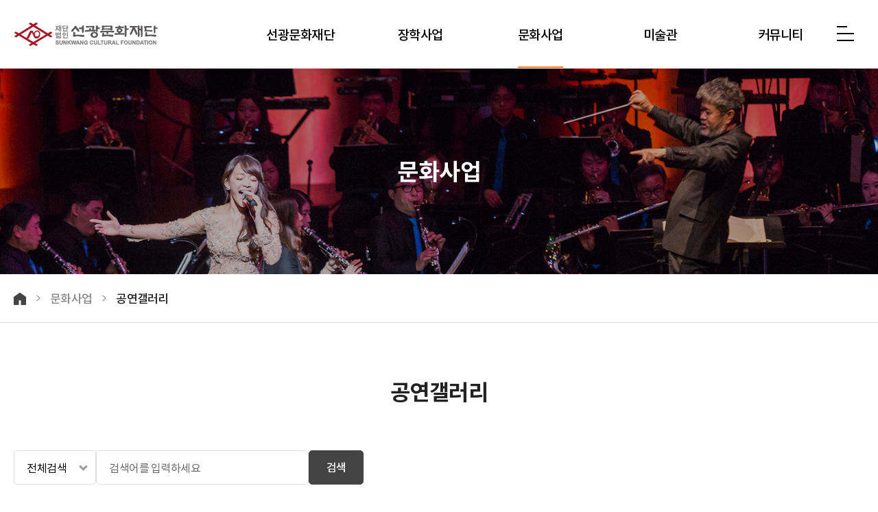

--- FILE ---
content_type: text/html; charset=utf-8
request_url: https://www.sunkwang.org/user/board/list.php?board_code=perf_photo
body_size: 5002
content:
<!DOCTYPE html>
<html lang="ko">
<head>
	<meta charset="utf-8">
	<meta http-equiv="X-UA-Compatible" content="IE=edge">
	<meta name="viewport" content="width=device-width, initial-scale=1.0, minimum-scale=1.0, user-scalable=yes">
	<meta name="format-detection" content="telephone=no, address=no, email=no">

	<!-- Meta Tag -->
	<meta name="keywords" content="선광문화재단">
	<meta name="title" content="선광문화재단">
	<meta name="description" content="선광문화재단">

	<!-- Sns -->
	<meta property="og:type" content="website">
	<meta property="og:title" content="선광문화재단" />
	<meta property="og:description" content="선광문화재단" />
	<meta property="og:site_name" content="선광문화재단">
	<meta property="og:url" content="https://www.sunkwang.org/user/board/list.php?board_code=perf_photo">

	<meta property="og:image" content="https://www.sunkwang.org/user/images/opengraph.png" >
	<meta property="og:image:width" content="1200" />
	<meta property="og:image:height" content="630" />
	<meta property="og:image:type" content="image/jpeg" />
	<meta property="og:image:alt" content="선광문화재단" />

	<title>선광문화재단- 공연갤러리</title>

	<!-- Favicon -->
	<link rel="shortcut icon" href="/user/images/favicon.ico" type="image/x-icon" />
	<link rel="icon" href="/user/images/favicon.ico" type="image/x-icon" />

	<link rel="stylesheet" href="https://ajax.googleapis.com/ajax/libs/jqueryui/1.12.1/themes/smoothness/jquery-ui.min.css">

<style>
	#viewLoading {display:block; position:fixed; top:0; left:0; right:0; bottom:0; width:100%; height:100%; z-Index:9999; text-align:center; background:rgba(0, 0, 0, 0.3); }
	#viewLoading .lds-spinner {display: inline-block; position:fixed; left:50%; top:50%; margin-left:-40px; margin-top:-40px; }
	#viewLoading .lds-spinner div {transform-origin: 40px 40px; animation: lds-spinner 1.2s linear infinite; }
	#viewLoading .lds-spinner div:after {content: " "; display: block; position: absolute; top: 3px; left: 37px; width: 6px; height: 18px; border-radius: 20%; background: #fff; }
	#viewLoading .lds-spinner div:nth-child(1) {transform: rotate(0deg); animation-delay: -1.1s; }
	#viewLoading .lds-spinner div:nth-child(2) {transform: rotate(30deg); animation-delay: -1s; }
	#viewLoading .lds-spinner div:nth-child(3) {transform: rotate(60deg); animation-delay: -0.9s; }
	#viewLoading .lds-spinner div:nth-child(4) {transform: rotate(90deg); animation-delay: -0.8s; }
	#viewLoading .lds-spinner div:nth-child(5) {transform: rotate(120deg); animation-delay: -0.7s; }
	#viewLoading .lds-spinner div:nth-child(6) {transform: rotate(150deg); animation-delay: -0.6s; }
	#viewLoading .lds-spinner div:nth-child(7) {transform: rotate(180deg); animation-delay: -0.5s; }
	#viewLoading .lds-spinner div:nth-child(8) {transform: rotate(210deg); animation-delay: -0.4s; }
	#viewLoading .lds-spinner div:nth-child(9) {transform: rotate(240deg); animation-delay: -0.3s; }
	#viewLoading .lds-spinner div:nth-child(10) {transform: rotate(270deg); animation-delay: -0.2s; }
	#viewLoading .lds-spinner div:nth-child(11) {transform: rotate(300deg); animation-delay: -0.1s; }
	#viewLoading .lds-spinner div:nth-child(12) {transform: rotate(330deg); animation-delay: 0s; }
	@keyframes lds-spinner {
		0% {opacity: 1; }
		100% {opacity: 0; }
	}
</style>	
<script src="https://ajax.googleapis.com/ajax/libs/jquery/3.3.1/jquery.min.js"></script>
<script src="https://ajax.googleapis.com/ajax/libs/jqueryui/1.12.1/jquery-ui.min.js"></script>

<script>window.jQuery || document.write('<script src="/lib/jquery/jquery.min.js"><\/script>')</script>
<script>window.jQuery || document.write('<script src="/lib/jquery/jquery-ui.min.js"><\/script>')</script>

<script src="https://ssl.daumcdn.net/dmaps/map_js_init/postcode.v2.js?autoload=false"></script>

<script src="/lib/js/script.document.js"></script><script src="/lib/js/script.extends.js"></script><script src="/lib/js/script.validation.js"></script><script src="/lib/js/script.function.js"></script>
		<link rel="stylesheet" type="text/css" href="/user/lib/css/style.css"/>

	<!-- CSS -->
	<link rel="stylesheet" type="text/css" href="/user/lib/jquery/swiper-bundle.min.css" />	<!-- // swiper-bundle -->
	<link rel="stylesheet" type="text/css" href="/user/lib/jquery/jquery.scrollbar.css" />	<!-- // jquery.scrollbar -->
	<link rel="stylesheet" type="text/css" href="/user/lib/css/fonts.css" />
	<link rel="stylesheet" type="text/css" href="/user/lib/css/reset.css" />
	<link rel="stylesheet" type="text/css" href="/user/lib/css/common.css" />
	<link rel="stylesheet" type="text/css" href="/user/lib/css/style.css" />
	<link rel="stylesheet" type="text/css" href="/user/lib/css/responsive.css" />

	<!-- JS -->
	<script src="/user/lib/jquery/swiper-bundle.min.js"></script>								<!-- // swiper-bundle -->
	<script src="/user/lib/jquery/jquery.scrollbar.min.js"></script>							<!-- // jquery.scrollbar -->
	<script src="/user/lib/js/script.js"></script>
</head>

<body>
	<div id="skipNavi">
		<a href="#container">본문 바로가기</a>
	</div>
    
	<!-- wrap -->
    <div id="wrap" >
        <!-- header -->
		<header class="header">
			<div class="header_inner">
				<div class="inner inner1">
					<!-- logo -->
					<h1 class="logo_area">
						<a href="/user/index.php"><img src="/user/images/common/loog.png" alt="선광문화재단" /></a>
					</h1>

					<!-- gnb -->
					<div class="gnb_area">
												<ul class="gnb_depth1">
													<li class="menu01  ">
									<a href="/user/contents.php?sq=16" target="_self"><span>선광문화재단</span></a>
														<ul class="gnb_depth2">
															<li class=""'><a href='/user/contents.php?sq=16' target='_self'>인사말</a></li>
															<li class=""'><a href='/user/contents.php?sq=17' target='_self'>설립취지</a></li>
															<li class=""'><a href='/user/contents.php?sq=18' target='_self'>연혁</a></li>
															<li class=""'><a href='/user/contents.php?sq=19' target='_self'>임원현황</a></li>
															<li class=""'><a href='/user/contents.php?sq=20' target='_self'>비전과 가치</a></li>
															<li class=""'><a href='/user/contents.php?sq=21' target='_self'>찾아오시는길</a></li>
														</ul>
													</li>
													<li class="menu02  ">
									<a href="/user/contents.php?sq=12" target="_self"><span>장학사업</span></a>
														<ul class="gnb_depth2">
															<li class=""'><a href='/user/contents.php?sq=12' target='_self'>선광장학생</a></li>
															<li class=""'><a href='/user/scholarship/list.php' target='_self'>드림장학생</a></li>
															<li class=""'><a href='/user/contents.php?sq=22' target='_self'>장학금 지원실적</a></li>
															<li class=""'><a href='/user/board/list.php?board_code=donation' target='_self'>기부금 및 활용실적</a></li>
															<li class=""'><a href='/user/board/list.php?board_code=schola_photo' target='_self'>장학갤러리</a></li>
														</ul>
													</li>
													<li class="menu03 active ">
									<a href="/user/contents.php?sq=24" target="_self"><span>문화사업</span></a>
														<ul class="gnb_depth2">
															<li class=""'><a href='/user/contents.php?sq=24' target='_self'>문화사업</a></li>
															<li class=""'><a href='/user/board/list.php?board_code=perf_schedule' target='_self'>공연일정</a></li>
															<li class="active"'><a href='/user/board/list.php?board_code=perf_photo' target='_self'>공연갤러리</a></li>
														</ul>
													</li>
													<li class="menu04  ">
									<a href="/user/board/list.php?board_code=exhb_schedule" target="_self"><span>미술관</span></a>
														<ul class="gnb_depth2">
															<li class=""'><a href='/user/board/list.php?board_code=exhb_schedule' target='_self'>전시일정</a></li>
															<li class=""'><a href='/user/board/list.php?board_code=gallery' target='_self'>갤러리</a></li>
														</ul>
													</li>
													<li class="menu05  ">
									<a href="/user/board/list.php?board_code=notice" target="_self"><span>커뮤니티</span></a>
														<ul class="gnb_depth2">
															<li class=""'><a href='/user/board/list.php?board_code=notice' target='_self'>공지사항</a></li>
															<li class=""'><a href='/user/board/list.php?board_code=qna' target='_self'>1:1질문답변</a></li>
															<li class=""'><a href='/user/board/list.php?board_code=pds' target='_self'>자료실</a></li>
														</ul>
													</li>
												</ul>
										</div>
					
					<!-- sitemap btn -->
					<div class="sitemap_btn">
						<a href="javascript:handleSitemapOpen();">
							<span class="menu_bar">
								<span></span>
								<span></span>
								<span></span>
							</span>
							<span class="sr_only">사이트맵 열기</span>
						</a>
					</div>
				</div>
			</div>

			<!-- sitemap area -->
			<div class="sitemap_area">
				<h2 class="sitemap_title">사이트맵</h2>
				<ul class="sitemap_depth1">
									<li> <!-- (모바일 대응)현재 메뉴에 active 클래스 추가. 메인페이지에선 첫번째 메뉴에 active. -->
						<div class="depth1">
							<a href="/user/contents.php?sq=16"><span>선광문화재단</span></a>
						</div>
						<ul class="sitemap_depth2">
													<li>
								<a href="/user/contents.php?sq=16"><span>인사말</span></a>
							</li>
													<li>
								<a href="/user/contents.php?sq=17"><span>설립취지</span></a>
							</li>
													<li>
								<a href="/user/contents.php?sq=18"><span>연혁</span></a>
							</li>
													<li>
								<a href="/user/contents.php?sq=19"><span>임원현황</span></a>
							</li>
													<li>
								<a href="/user/contents.php?sq=20"><span>비전과 가치</span></a>
							</li>
													<li>
								<a href="/user/contents.php?sq=21"><span>찾아오시는길</span></a>
							</li>
												</ul>
					</li>
									<li> <!-- (모바일 대응)현재 메뉴에 active 클래스 추가. 메인페이지에선 첫번째 메뉴에 active. -->
						<div class="depth1">
							<a href="/user/contents.php?sq=12"><span>장학사업</span></a>
						</div>
						<ul class="sitemap_depth2">
													<li>
								<a href="/user/contents.php?sq=12"><span>선광장학생</span></a>
							</li>
													<li>
								<a href="/user/scholarship/list.php"><span>드림장학생</span></a>
							</li>
													<li>
								<a href="/user/contents.php?sq=22"><span>장학금 지원실적</span></a>
							</li>
													<li>
								<a href="/user/board/list.php?board_code=donation"><span>기부금 및 활용실적</span></a>
							</li>
													<li>
								<a href="/user/board/list.php?board_code=schola_photo"><span>장학갤러리</span></a>
							</li>
												</ul>
					</li>
									<li class="active"> <!-- (모바일 대응)현재 메뉴에 active 클래스 추가. 메인페이지에선 첫번째 메뉴에 active. -->
						<div class="depth1">
							<a href="/user/contents.php?sq=24"><span>문화사업</span></a>
						</div>
						<ul class="sitemap_depth2">
													<li>
								<a href="/user/contents.php?sq=24"><span>문화사업</span></a>
							</li>
													<li>
								<a href="/user/board/list.php?board_code=perf_schedule"><span>공연일정</span></a>
							</li>
													<li class="active">
								<a href="/user/board/list.php?board_code=perf_photo"><span>공연갤러리</span></a>
							</li>
												</ul>
					</li>
									<li> <!-- (모바일 대응)현재 메뉴에 active 클래스 추가. 메인페이지에선 첫번째 메뉴에 active. -->
						<div class="depth1">
							<a href="/user/board/list.php?board_code=exhb_schedule"><span>미술관</span></a>
						</div>
						<ul class="sitemap_depth2">
													<li>
								<a href="/user/board/list.php?board_code=exhb_schedule"><span>전시일정</span></a>
							</li>
													<li>
								<a href="/user/board/list.php?board_code=gallery"><span>갤러리</span></a>
							</li>
												</ul>
					</li>
									<li> <!-- (모바일 대응)현재 메뉴에 active 클래스 추가. 메인페이지에선 첫번째 메뉴에 active. -->
						<div class="depth1">
							<a href="/user/board/list.php?board_code=notice"><span>커뮤니티</span></a>
						</div>
						<ul class="sitemap_depth2">
													<li>
								<a href="/user/board/list.php?board_code=notice"><span>공지사항</span></a>
							</li>
													<li>
								<a href="/user/board/list.php?board_code=qna"><span>1:1질문답변</span></a>
							</li>
													<li>
								<a href="/user/board/list.php?board_code=pds"><span>자료실</span></a>
							</li>
												</ul>
					</li>
								</ul>
			</div>
		</header>
		<!-- // header -->
		<div class="scrollLock_bg"></div>

		<!-- container -->
        <div id="container" class="container">
					<!-- 콘텐츠 -->
			<div class="contents_area">
                <div class="sub_area sub03"> <!-- sub01 : 선광문화재단 / sub02: 장학사업 / sub03 : 문화사업 / sub04 : 미술관 / sub05 : 커뮤니티 -->
				                    <!-- 서브비주얼 -->
                    <div class="visual_area">
                        <h2 class="visual_title">문화사업</h2>
                    </div>
                    <!-- // 서브비주얼 -->

					<!-- sub nav -->
					<nav class="sub_nav_wrap">
						<ul class="inner inner3">
							<li class="home">
								<a href="/">
									<span class="sr_only">홈</span>
								</a>
							</li>
							<li><a href="#none">문화사업</a></li>
							<li class="active"><a href="#none">공연갤러리</a></li>
							<!-- <li class="active"><a href="#none">3depth</a></li>  --> <!-- 마지막 depth에 active 클래스 추가. 2depth가 마지막일 경우 2depth에 active -->
						</ul>
					</nav>
					<!-- //sub nav -->
				                    
                    <!-- 본문 -->
					<div class="sub_contents_wrap">
		

	<div class="inner inner3">
		<h3 class="cm_txt_title1">공연갤러리</h3>

		<div class="sub_contents">
			<!-- 게시판 -->
			<div class="cm_board">
				<!-- search -->
				<div class="cm_search right">
					<form id="formList" action="list.php" method="get">
						<input type="hidden" name="TP" value="" />
						<input type="hidden" name="sq" value="" />
						<input type="hidden" name="board_code" value="perf_photo" />
						<input type="hidden" name="search" value="" />
						<input type="hidden" name="page" value="1" />

						<div class="search_item">
							<select name="srchKey" id="srchKey" class="cm_select form_control">
								<option value="ABC" >전체검색</option>
								<option value="A" >제목</option>
								<option value="B" >내용</option>
								<option value="C" >작성자</option>
							</select>
							<div class="search_input_box">
								<input type="search" name="srchValue" value="" class="search_input form_control" placeholder="검색어를 입력하세요" />
								<button type="submit" class="cm_btn type1 btn4"><span>검색</span></button>
							</div>
						</div>
					</form>
				</div>
				<!-- // search -->

				<form id="formList" action="list.php" method="get">
					<input type="hidden" name="TP" value="">
					<input type="hidden" name="sq" value="">
					<input type="hidden" name="board_code" value="perf_photo">
					<input type="hidden" name="search" value="">
					<input type="hidden" name="page" value="1">
				</form>

				<!-- 게시판 목록 - Type3 -->
				<ul class="cm_board_list3">
								<li class="board_item">
						<a href="javascript: fnFormSubmit('view.php', {'TP' : 'modify','sq' : '116', 'srchValue' : '', 'search' : 'YToxOntzOjEwOiJib2FyZF9jb2RlIjtzOjEwOiJwZXJmX3Bob3RvIjt9' });">
							<div class="thumb"><img src="/board/process.print.php?width=305&amp;sq=116&amp;board_code=perf_photo" alt="" onerror="this.src='/user/images/common/noimg02.jpg'"></div>
							<div class="text_wrap">
								<div class="item_title ellipsis">송년음악회 "스칼라오페라 오케스트라와 함께하는 Passione Concert"</div>
								<div class="item_info_area">
									<div class="item_info">
										<dl>
											<dt>진행일시</dt>
											<dd>2018.12.02 ~ 2018.12.02</dd>
										</dl>
									</div>
								</div>
							</div>
						</a>
					</li>
								<li class="board_item">
						<a href="javascript: fnFormSubmit('view.php', {'TP' : 'modify','sq' : '115', 'srchValue' : '', 'search' : 'YToxOntzOjEwOiJib2FyZF9jb2RlIjtzOjEwOiJwZXJmX3Bob3RvIjt9' });">
							<div class="thumb"><img src="/board/process.print.php?width=305&amp;sq=115&amp;board_code=perf_photo" alt="" onerror="this.src='/user/images/common/noimg02.jpg'"></div>
							<div class="text_wrap">
								<div class="item_title ellipsis">송년음악회 "KBS국악관현악단과 함께하는  SWITCH"</div>
								<div class="item_info_area">
									<div class="item_info">
										<dl>
											<dt>진행일시</dt>
											<dd>2017.11.21 ~ 2017.11.21</dd>
										</dl>
									</div>
								</div>
							</div>
						</a>
					</li>
								<li class="board_item">
						<a href="javascript: fnFormSubmit('view.php', {'TP' : 'modify','sq' : '114', 'srchValue' : '', 'search' : 'YToxOntzOjEwOiJib2FyZF9jb2RlIjtzOjEwOiJwZXJmX3Bob3RvIjt9' });">
							<div class="thumb"><img src="/board/process.print.php?width=305&amp;sq=114&amp;board_code=perf_photo" alt="" onerror="this.src='/user/images/common/noimg02.jpg'"></div>
							<div class="text_wrap">
								<div class="item_title ellipsis">송년음악회 "Jazz all Stars"</div>
								<div class="item_info_area">
									<div class="item_info">
										<dl>
											<dt>진행일시</dt>
											<dd>2016.11.22 ~ 2016.11.22</dd>
										</dl>
									</div>
								</div>
							</div>
						</a>
					</li>
								<li class="board_item">
						<a href="javascript: fnFormSubmit('view.php', {'TP' : 'modify','sq' : '113', 'srchValue' : '', 'search' : 'YToxOntzOjEwOiJib2FyZF9jb2RlIjtzOjEwOiJwZXJmX3Bob3RvIjt9' });">
							<div class="thumb"><img src="/board/process.print.php?width=305&amp;sq=113&amp;board_code=perf_photo" alt="" onerror="this.src='/user/images/common/noimg02.jpg'"></div>
							<div class="text_wrap">
								<div class="item_title ellipsis">11월 "거짓말몬스터"</div>
								<div class="item_info_area">
									<div class="item_info">
										<dl>
											<dt>진행일시</dt>
											<dd>2016.11.02 ~ 2016.11.03</dd>
										</dl>
									</div>
								</div>
							</div>
						</a>
					</li>
								<li class="board_item">
						<a href="javascript: fnFormSubmit('view.php', {'TP' : 'modify','sq' : '33', 'srchValue' : '', 'search' : 'YToxOntzOjEwOiJib2FyZF9jb2RlIjtzOjEwOiJwZXJmX3Bob3RvIjt9' });">
							<div class="thumb"><img src="/board/process.print.php?width=305&amp;sq=33&amp;board_code=perf_photo" alt="" onerror="this.src='/user/images/common/noimg02.jpg'"></div>
							<div class="text_wrap">
								<div class="item_title ellipsis">2016년 파주장학생 인천견학.</div>
								<div class="item_info_area">
									<div class="item_info">
										<dl>
											<dt>진행일시</dt>
											<dd>2016.10.25 ~ 2016.10.25</dd>
										</dl>
									</div>
								</div>
							</div>
						</a>
					</li>
								<li class="board_item">
						<a href="javascript: fnFormSubmit('view.php', {'TP' : 'modify','sq' : '32', 'srchValue' : '', 'search' : 'YToxOntzOjEwOiJib2FyZF9jb2RlIjtzOjEwOiJwZXJmX3Bob3RvIjt9' });">
							<div class="thumb"><img src="/board/process.print.php?width=305&amp;sq=32&amp;board_code=perf_photo" alt="" onerror="this.src='/user/images/common/noimg02.jpg'"></div>
							<div class="text_wrap">
								<div class="item_title ellipsis">9월 공연 "피아노와 음악이 있는 그림연극"</div>
								<div class="item_info_area">
									<div class="item_info">
										<dl>
											<dt>진행일시</dt>
											<dd>2016.09.28 ~ 2016.09.29</dd>
										</dl>
									</div>
								</div>
							</div>
						</a>
					</li>
								<li class="board_item">
						<a href="javascript: fnFormSubmit('view.php', {'TP' : 'modify','sq' : '31', 'srchValue' : '', 'search' : 'YToxOntzOjEwOiJib2FyZF9jb2RlIjtzOjEwOiJwZXJmX3Bob3RvIjt9' });">
							<div class="thumb"><img src="/board/process.print.php?width=305&amp;sq=31&amp;board_code=perf_photo" alt="" onerror="this.src='/user/images/common/noimg02.jpg'"></div>
							<div class="text_wrap">
								<div class="item_title ellipsis">5월공연 "먹보공룡 뿌빠"</div>
								<div class="item_info_area">
									<div class="item_info">
										<dl>
											<dt>진행일시</dt>
											<dd>2016.05.25 ~ 2016.05.26</dd>
										</dl>
									</div>
								</div>
							</div>
						</a>
					</li>
								<li class="board_item">
						<a href="javascript: fnFormSubmit('view.php', {'TP' : 'modify','sq' : '30', 'srchValue' : '', 'search' : 'YToxOntzOjEwOiJib2FyZF9jb2RlIjtzOjEwOiJwZXJmX3Bob3RvIjt9' });">
							<div class="thumb"><img src="/board/process.print.php?width=305&amp;sq=30&amp;board_code=perf_photo" alt="" onerror="this.src='/user/images/common/noimg02.jpg'"></div>
							<div class="text_wrap">
								<div class="item_title ellipsis">4월 공연 "매직&버블쇼"</div>
								<div class="item_info_area">
									<div class="item_info">
										<dl>
											<dt>진행일시</dt>
											<dd>2016.04.27 ~ 2016.04.28</dd>
										</dl>
									</div>
								</div>
							</div>
						</a>
					</li>
							</ul>
			
				<!-- paging -->
				
<ul class="cm_paging">

	<li><a href="javascript:fnList({'page' : '1'});" class="on">1</a></li>
	<li><a href="javascript:fnList({'page' : '2'});" >2</a></li>

</div>				<!-- //paging -->
			</div>
			<!-- // 게시판 -->
		</div>
	</div>

	<script>
		var formList = null;
		$(document).ready(function(){
			formList = $("#formList");
		});

		var clearForm = function () {
			formList.clearForm();
			formList.submit();
		}
		function fnList(mapKVs) {
			fnFormSubmit("list.php", mapKVs);
		}
		function fnFormSubmit(action, mapKVs) {
			copyValueMapToForm(formList, mapKVs);

			formList.attr("action", action);
			formList.submit();
		}
	</script>
					</div>
					<!-- // 본문 -->
				</div>
			</div>
			<!-- // 콘텐츠 -->
		</div>
		<!-- // container -->

		<!-- footer -->
        <footer class="footer">
			<div class="inner inner2">
				<div class="foot_logo"><img src="/user/images/common/foot_logo.png" alt="선광문화재단"></div>
				<div class="foot_contents">
					<div class="foot_info">
						<ul>
							<li>선광문화재단</li>
							<li>사업자대표 : 심장식 이사장</li>
							<li>사업자등록번호 : 121-82-09454</li>
						</ul>
						<address>22314 인천광역시 중구 신포로 15번길 4 <span>(중앙동 4가 2-26)</span></address>
						<div class="foot_contact">
							<dl>
								<dt>Tel</dt>
								<dd>032-773-1177</dd>
							</dl>
							<dl>
								<dt>Fax</dt>
								<dd>032-773-2882</dd>
							</dl>
							<dl>
								<dt>E-Mail</dt>
								<dd>sunkwang1177@naver.com</dd>
							</dl>
						</div>
						<p class="copy">&copy; copyright 선광문화재단 All Rights Reserved</p>
					</div>
					<div class="foot_terms">
						<ul class="terms_page">
							<li><a href="/user/contents.php?sq=34">개인정보취급방침</a></li>
							<li><a href="/user/contents.php?sq=35">이용약관</a></li>
						</ul>
						<button class="family_select" onclick="addActive(this); handleFootFamilyTab()">
							<div class="active_option">Family Select</div>
							<ul class="option_list">
								<li><a href="https://www.ice.go.kr/main.do?s=ice" tabindex="-1" target="_blank">인천광역시교육청</a></li>
								<li><a href="https://nambu.ice.go.kr/Main.do" tabindex="-1" target="_blank">인천광역시남부교육지원청</a></li>
								<li><a href="http://www.sun-kwang.co.kr" tabindex="-1" target="_blank">선광기업</a></li>
							</ul>
						</button>
					</div>
				</div>
			</div>
		</footer>
        <!-- // footer -->
    </div>
	<!-- // wrap -->

	<iframe name="hidden_iframe" id="hidden_iframe" title="숨겨진 프레임" src="about:blank" style="display: none;" ></iframe>
</body>
</html>


--- FILE ---
content_type: text/css
request_url: https://www.sunkwang.org/user/lib/css/style.css
body_size: 4923
content:
@charset "UTF-8";
/****************************************/
/*  Name : 프로젝트 명
/*  PART : style
/*
/*  Summary: /* 파일 내용 */
/*  Main
/*  회원
/*  메뉴1
/*  메뉴2
/*  메뉴3
/*  메뉴4
/*  메뉴5
/*  반응형
/****************************************/

/* ********************************************************************************* *
/* Main
/* ********************************************************************************* */

/* visual */
.main_area .visual_area { padding-bottom: 30px; position: relative; }
.main_area .main_visual_swiper { overflow: hidden; border-radius: 0 0 0 150px; position: relative; width: 100%; }
.main_area .main_visual_swiper .swiper-slide { background: #f0f0f0 url(../../images/common/noimg_icon.png) no-repeat center; padding-top: 29.688%; }
.main_area .main_visual_swiper .swiper-slide img { position: absolute; left: 50%; top: 50%; transform: translate(-50%, -50%); width: 100%; height: 100%; object-fit: cover; }
.main_area .main_visual_swiper .main_visual_control { position: absolute; left: 210px; bottom: 35px; width: 235px; height: 25px; z-index: 1; display: flex; align-items: center; }
.main_area .main_visual_swiper .main_visual_control .swiper-pagination { color: #ccc; bottom: 0; text-align: left; font-size: 18px; position: relative; width: auto; margin-right: 12px; }
.main_area .main_visual_swiper .main_visual_control .swiper-pagination .swiper-pagination-current { color: #fff; font-weight: 600; }
.main_area .main_visual_swiper .main_visual_control .swiper-pagination .pagination_center { display: inline-block; margin: 0 1px; }
.main_area .main_visual_swiper .main_visual_control .swiper_progress { width: 115px; height: 3px; background-color: #fff; margin-top: 5px; margin-right: 15px; position: relative; }
.main_area .main_visual_swiper .main_visual_control .swiper_progress .progress_per { display: inline-block; height: 100%; background-color: #fd7510; position: absolute; left: 0; top: 0; }
.main_area .main_visual_swiper .main_visual_control .swiper_buttons { position: relative; width: 40px; height: 25px; right: 0; top: 0; }
.main_area .main_visual_swiper .main_visual_control .swiper_buttons .swiper-button-next, 
.main_area .main_visual_swiper .main_visual_control .swiper_buttons .swiper-button-prev { width: 8px; height: 11px; background-repeat: no-repeat; background-position: center; background-size: contain; top: auto; bottom: 6px; }
.main_area .main_visual_swiper .main_visual_control .swiper_buttons .swiper-button-next { background-image: url(../../images/common/icon_arr2_next_wt.svg); right: 0; }
.main_area .main_visual_swiper .main_visual_control .swiper_buttons .swiper-button-prev { background-image: url(../../images/common/icon_arr2_prev_wt.svg); right: auto; left: 0; }
.main_area .main_visual_swiper .main_visual_control .swiper_buttons .swiper-button-next:after,
.main_area .main_visual_swiper .main_visual_control .swiper_buttons .swiper-button-prev:after { content: ''; }
.main_area .main_visual_swiper .main_visual_control .swiper-button-next.swiper-button-disabled, 
.main_area .main_visual_swiper .main_visual_control .swiper-button-prev.swiper-button-disabled { opacity: 1; cursor: pointer; pointer-events: all; }

/* visual 하단 공지 */
.main_area .visual_notice_area { position: absolute; right: 0; bottom: 0; width: calc(100% - 40px); max-width: 1270px; height: 90px; color: #fff; background: rgb(254,108,0); background: linear-gradient(90deg, rgba(254,108,0,1) 0%, rgba(255,164,98,1) 100%); z-index: 1; padding-left: 50px; border-radius: 20px 0 0 20px; }
.main_area .visual_notice_area .item_wrap { display: flex; align-items: center; justify-content: space-between; width: 100%; max-width: 1010px; height: 100%; }
.main_area .visual_notice_area .board_item { display: flex; align-items: center; padding-left: 50px; position: relative; width: calc(100% - 100px); }
.main_area .visual_notice_area .board_item::before { content: ''; position: absolute; left: 0; top: 5px; width: 28px; height: 22px; background: url(../../images/common/icon_notice.svg) no-repeat left center; }
.main_area .visual_notice_area .board_item .item_title { display: inline-block; width: calc(100% - 120px); font-size: 20px; padding-right: 20px; white-space: nowrap; }
.main_area .visual_notice_area .board_item .item_title:hover,
.main_area .visual_notice_area .board_item .item_title:focus { text-decoration: underline; text-decoration-thickness: 1px;  }
.main_area .visual_notice_area .board_item .item_date { display: inline-block; padding-left: 30px; position: relative; }
.main_area .visual_notice_area .board_item .item_date::before { content: ''; position: absolute; left: 0; top: 6px; width: 2px; height: 17px; background-color: #fff; }
.main_area .visual_notice_area .more_btn { display: inline-block; width: 78px; height: 35px; border-radius: 50px; background-color: #fff; color: #333; font-size: 15px; text-align: center; line-height: 34px; letter-spacing: -1px; transition: all 0.3s; }
.main_area .visual_notice_area .more_btn:hover,
.main_area .visual_notice_area .more_btn:focus { background-color: #ff643f; color: #fff; }

/* 장학생 */
.main_area .sec_tit { color: #000; }
.main_area .sec_item_title { font-size: 26px; font-weight: 600; margin-bottom: 20px; }
.main_area .sec_item_desc { font-size: 16px; color: #767676; }
.main_area .sec_item_icon { position: absolute; right: 20px; bottom: 20px; }
.main_area .scholarship_area { padding: 60px 0; position: relative; }
.main_area .scholarship_area::before { content: ''; position: absolute; left: -65px; top: -217px; width: 379px; height: 379px; background: url(../../images/main/main_bg01.png) no-repeat center / contain; z-index: -1; }
.main_area .scholarship_area::after { content: ''; position: absolute; right: 96px; bottom: -30px; width: 265px; height: 237px; background: url(../../images/main/main_bg02.png) no-repeat center / contain; z-index: -1; }
.main_area .scholarship_area .inner { display: flex; justify-content: space-between; }
.main_area .scholarship_area .sec_tit { font-size: 32px; padding-top: 55px; line-height: 1.4; }
.main_area .scholarship_area .sec_tit span { display: block; }
.main_area .scholarship_area .scholarship_links { display: flex; gap: 40px; }
.main_area .scholarship_area .scholarship_links li:first-child { margin-top: 75px; }
.main_area .scholarship_area .scholarship_links li a { display: inline-block; width: 330px; height: 220px; border-radius: 15px; background-color: #fff; box-shadow: 5px 0 15px rgba(0, 0, 0, 0.15); padding: 35px 40px; position: relative; border: 3px solid transparent; transition: all 0.3s; }
.main_area .scholarship_area .scholarship_links li a:hover,
.main_area .scholarship_area .scholarship_links li a:focus { border-color: #fe6c00; }

.main_area .gallery_quick_area { position: relative; overflow: hidden; }
.main_area .gallery_quick_area .inner { display: flex; gap: 90px; }
.main_area .gallery_quick_area .gallery_area { padding: 50px 96px 50px 0; width: 816px; position: relative; }
.main_area .gallery_quick_area .gallery_area::after { content: ''; position: absolute; right: 0; top: 0; width: calc(100% + 500px); height: 100%; background-color: #fcf5ed; border-radius: 0 150px 150px 0; z-index: -1; }
.main_area .gallery_quick_area .gallery_area .title_wrap { display: flex; justify-content: space-between; align-items: end; margin-bottom: 40px; }
.main_area .gallery_quick_area .gallery_area .sec_tit { font-size: 36px; line-height: 1.4; }
.main_area .gallery_quick_area .gallery_area .sec_tit span { font-size: 24px; display: block; }
.main_area .gallery_quick_area .gallery_area .more_btn { font-weight: 500; position: relative; padding-right: 18px; }
.main_area .gallery_quick_area .gallery_area .more_btn:hover,
.main_area .gallery_quick_area .gallery_area .more_btn:focus { text-decoration: underline; }
.main_area .gallery_quick_area .gallery_area .more_btn::after { content: ''; position: absolute; right: 0; top: 9px; width: 8px; height: 8px; border-radius: 50px; background-color: #fe872f; }
.main_area .gallery_quick_area .gallery_area .gallery_swiper_wrap { position: relative; }
.main_area .gallery_quick_area .gallery_area .gallery_swiper_wrap > div { overflow: hidden; }
.main_area .gallery_quick_area .gallery_area .gallery_swiper_wrap .swiper-slide { margin-top: auto; transform: translateY(-110px); }
.main_area .gallery_quick_area .gallery_area .gallery_swiper_wrap .swiper-slide a { display: inline-block; position: relative; width: 100%; border-radius: 15px; overflow: hidden; padding-top: 74.85%; }
.main_area .gallery_quick_area .gallery_area .gallery_swiper_wrap .swiper-slide a img { position: absolute; width: 100%; height: 100%; left: 50%; top: 50%; transform: translate(-50%, -50%); object-fit: cover; transition: all 0.3s; }
.main_area .gallery_quick_area .gallery_area .gallery_swiper_wrap .swiper-slide a:hover img { transform: translate(-50%, -50%) scale(1.03); }
.main_area .gallery_quick_area .gallery_area .gallery_swiper_wrap .swiper-slide a .gallery_item_info { position: absolute; bottom: 0; left: 0; background-color: #fff; padding: 16px 20px; width: 100%; height: 110px; word-break: keep-all; display: none; }
.main_area .gallery_quick_area .gallery_area .gallery_swiper_wrap .swiper-slide.swiper-slide-active a .gallery_item_info { display: block; }
.main_area .gallery_quick_area .gallery_area .gallery_swiper_wrap .swiper-slide a .gallery_item_info .item_title { font-size: 18px; font-weight: 600; line-height: 1.2; -webkit-line-clamp: 2; white-space: wrap; }
.main_area .gallery_quick_area .gallery_area .gallery_swiper_wrap .swiper-slide a .gallery_item_info dl { display: flex; line-height: 1; margin-top: 12px; }
.main_area .gallery_quick_area .gallery_area .gallery_swiper_wrap .swiper-slide a .gallery_item_info dt { color: #ff4e00; font-weight: 600; padding-right: 11px; margin-right: 8px; position: relative; }
.main_area .gallery_quick_area .gallery_area .gallery_swiper_wrap .swiper-slide a .gallery_item_info dt::after { content: ''; position: absolute; right: 0; top: 3px; width: 1px; height: 12px; background-color: #b2b2b2; }
.main_area .gallery_quick_area .gallery_area .gallery_swiper_wrap .swiper-slide a .gallery_item_info dd { color: #555; font-weight: 500; }
.main_area .gallery_quick_area .gallery_area .gallery_swiper_wrap .main_gallery_control { z-index: 10; }
.main_area .gallery_quick_area .gallery_area .gallery_swiper_wrap .swiper-slide.swiper-slide-active { transform: translateY(0); }
.main_area .gallery_quick_area .gallery_area .gallery_swiper_wrap .swiper-slide.swiper-slide-active a { padding-top: 142.425%; }
.main_area .gallery_quick_area .gallery_area .gallery_swiper_wrap .swiper-button-next,
.main_area .gallery_quick_area .gallery_area .gallery_swiper_wrap .swiper-button-prev { width: 50px; height: 50px; background-color: #fff; border-radius: 50%; box-shadow: 0 0 10px rgba(0, 0, 0, 0.1); transition: all 0.3s }
.main_area .gallery_quick_area .gallery_area .gallery_swiper_wrap .swiper-button-next { right: -25px; }
.main_area .gallery_quick_area .gallery_area .gallery_swiper_wrap .swiper-button-prev { left: -25px; }
.main_area .gallery_quick_area .gallery_area .gallery_swiper_wrap .swiper-button-next:hover, 
.main_area .gallery_quick_area .gallery_area .gallery_swiper_wrap .swiper-button-prev:hover,
.main_area .gallery_quick_area .gallery_area .gallery_swiper_wrap .swiper-button-next:focus, 
.main_area .gallery_quick_area .gallery_area .gallery_swiper_wrap .swiper-button-prev:focus { background-color: #fe7814; }
.main_area .gallery_quick_area .gallery_area .gallery_swiper_wrap .swiper-button-next:after, 
.main_area .gallery_quick_area .gallery_area .gallery_swiper_wrap .swiper-button-prev:after { content: ''; background-repeat: no-repeat; background-position: center; width: 9px; height: 16px; transition: all 0.3s; }
.main_area .gallery_quick_area .gallery_area .gallery_swiper_wrap .swiper-button-next:after { background-image: url(../../images/common/icon_arr_next_pt1.svg); } 
.main_area .gallery_quick_area .gallery_area .gallery_swiper_wrap .swiper-button-prev:after { background-image: url(../../images/common/icon_arr_prev_pt1.svg); }
.main_area .gallery_quick_area .gallery_area .gallery_swiper_wrap .swiper-button-next:hover:after, 
.main_area .gallery_quick_area .gallery_area .gallery_swiper_wrap .swiper-button-next:focus:after { background-image: url(../../images/common/icon_arr_next_wt.svg); background-repeat: no-repeat; background-position: center; }
.main_area .gallery_quick_area .gallery_area .gallery_swiper_wrap .swiper-button-prev:hover:after,
.main_area .gallery_quick_area .gallery_area .gallery_swiper_wrap .swiper-button-prev:focus:after { background-image: url(../../images/common/icon_arr_prev_wt.svg); background-repeat: no-repeat; background-position: center; }
.main_area .gallery_quick_area .gallery_area .gallery_swiper_wrap .swiper-button-next.swiper-button-disabled, 
.main_area .gallery_quick_area .gallery_area .gallery_swiper_wrap .swiper-button-prev.swiper-button-disabled { opacity: 0.65; }
.main_area .gallery_quick_area .main_quick_area { width: 100%; padding-top: 85px; }
.main_area .gallery_quick_area .main_quick_list li { margin-bottom: 18px; }
.main_area .gallery_quick_area .main_quick_list li:last-child { margin-bottom: 0px; }
.main_area .gallery_quick_area .main_quick_list li a { display: inline-block; width: 100%; height: 120px; background-color: #fff; box-shadow: 1px 0 10px rgba(0,0, 0, 0.12); border-radius: 10px; position: relative; padding: 30px 35px; border: 3px solid transparent; transition: all 0.3s; }
.main_area .gallery_quick_area .main_quick_list li a:hover,
.main_area .gallery_quick_area .main_quick_list li a:focus { border-color: #fe6c00; }
.main_area .gallery_quick_area .main_quick_list li a .sec_item_title { line-height: 1; margin-bottom: 12px; font-size: 24px; }
.main_area .gallery_quick_area .main_quick_list li a .sec_item_desc { line-height: 1; color: #666; }
.main_area .gallery_quick_area .main_quick_list li a .sec_item_icon { right: 40px; bottom: 25px; }

/* ********************************************************************************* *
/* 회원
/* ********************************************************************************* */


/* ********************************************************************************* *
/* 선광문화재단
/* ********************************************************************************* */

.greeting_area  { word-break: keep-all; }
.greeting_area .img_area { display: flex; justify-content: space-between; padding: 0 80px 0 205px; background: rgb(255,255,255); background: linear-gradient(180deg, rgba(255,255,255,1) 65px, rgba(252,245,237,1) 65px); position: relative; overflow: hidden; }
.greeting_area .img_area::before { content: ''; position: absolute; left: 25px; bottom: -115px; width: 448px; height: 369px; background: url(../../images/sub/greeting_bg01.png) no-repeat; }
.greeting_area .img_area .img,
.greeting_area .img_area .img_title { position: relative; z-index: 1; }
.greeting_area .img_area .img img { filter: drop-shadow(5px 5px 5px rgba(68, 68, 68, 0.25)) }
.greeting_area .img_area .img_title .title_box { width: 520px; height: 270px; background: #fe6d02 url(../../images/sub/greeting_bg02.png) no-repeat right -64px bottom -54px; padding: 40px; border-radius: 0 30px 0 0; box-shadow: 0px 0px 10px rgba(68, 68, 68, 0.25); }
.greeting_area .img_area .img_title .title_box p { color: #fff; font-size: 32px; letter-spacing: -2px; font-weight: 200; position: relative; }
.greeting_area .img_area .img_title .title_box p::before { content: ''; position: absolute; left: 2px; top: 0; width: 25px; height: 1px; background-color: #fff; }
.greeting_area .img_area .img_title .title_box p b { font-weight: 500; }
.greeting_area .img_area .img_title .chairman { text-align: right; margin-top: 12px; font-size: 16px; }
.greeting_area .img_area .img_title .chairman strong { font-size: 22px; font-weight: 600; letter-spacing: 2.5px; margin-left: 10px; }
.greeting_area .text_area { font-size: 20px; color: #444; margin-top: 45px; }
.greeting_area .text_area p { margin-bottom: 35px; }
.greeting_area .text_area p:last-child { margin-bottom: 0; }

.purpose_area { position: relative; padding-bottom: 100px; max-width: 100%; overflow-x: hidden; word-break: keep-all; }
.purpose_area::before { content: ''; position: absolute; left: 0; top: 50px; width: calc(50% - 80px); height: 566px; background-color: #fe6c00; z-index: 1; }
.purpose_area::after { content: ''; width: 100vw; height: calc(100% - 220px); position: absolute; left: 0; bottom: 0; background-color: #f8f8f8; z-index: 0; }
.purpose_area .flex > div { width: 50%; }
.purpose_area .img_area { position: relative; z-index: 1; }
.purpose_area .text_area .title { margin: 85px 0 105px; font-size: 28px; font-weight: 600; position: relative; z-index: 1; }
.purpose_area .text_area .title::after { content: ''; position: absolute; width: 1px; height: 47px; left: 0; bottom: -75px; background-color: #aaa; }
.purpose_area .text_area .desc p { font-size: 19px; color: #444; margin-bottom: 35px; position: relative; z-index: 1; }
.purpose_area .text_area .desc p:last-child { margin-bottom: 0; }

.history_area { padding-top: 65px; }
.history_area .history_year { position: relative; padding-bottom: 50px; }
.history_area .history_year::after { content: ''; position: absolute; width: 1px; height: calc(100% - 136px); background-color: #ddd; left: 50%; top: 128px; }
.history_area .history_year .year { width: 120px; height: 120px; background-color: #f7f7f7; color: #444; font-weight: 500; font-size: 25px; display: flex; align-items: center; justify-content: center; position: relative; border-radius: 50%; margin: auto; margin-bottom: 10px; }
.history_area .history_year .year::after { content: ''; position: absolute; left: 50%; top: 50%; transform: translate(-50%, -50%); width: 136px; height: 136px; border: 2px dotted #eaeaea; border-radius: 50%; }
.history_area .history_year .cont { max-width: 805px; margin: 20px auto 0; }
.history_area .history_year .cont li { background-color: #fff; border: 1px solid #eee; border-radius: 20px; box-shadow: 5px 0 15px rgba(0, 0, 0, 0.1); width: 350px; padding: 22px 35px; position: relative; }
.history_area .history_year .cont li::before { content: ''; position: absolute; width: 54px; height: 1px; background-color: #ddd; left: 100%; top: 50%; }
.history_area .history_year .cont li::after { content: ''; position: absolute; width: 17px; height: 17px; left: calc(100% + 46px); top: 50%; transform: translateY(-50%); background-color: #fff; border: 4px solid #ee7500; border-radius: 50px; z-index: 1; }
.history_area .history_year .cont li:nth-child(2n) { margin-left: auto; }
.history_area .history_year .cont li:nth-child(2n)::before { left: auto; right: 100%; }
.history_area .history_year .cont li:nth-child(2n)::after { left: auto; right: calc(100% + 43px); }
.history_area .history_year .cont_tit { font-size: 20px; font-weight: 500; margin-bottom: 10px; }
.history_area .history_year .cont_desc { font-size: 18px; color: #666; }
.history_area .history_year .cont_desc p { margin-bottom: 5px; letter-spacing: -1px; word-break: keep-all; }
.history_area .history_year:last-child { padding-bottom: 100px; }
.history_area .history_year:last-child::after { background: rgb(255,255,255); background: linear-gradient(0deg, rgba(255,255,255,1) 0%, rgba(221,221,221,1) 15%); }
.history_area .history_year:last-child::before { content: ''; position: absolute; left: calc(50% - 4px); bottom: 0; width: 9px; height: 9px; border-radius: 50px; background-color: #ee7500; z-index: 1; }

.executives_area .page_title_box { font-size: 22px; font-weight: 500; margin-bottom: 45px; }
.executives_area .page_title_box b { font-weight: 600; }
.executives_area .cm_table1 thead th { border-bottom: 1px solid #ddd; padding: 18px 40px; font-size: 20px; border-right: 1px solid #ddd; }
.executives_area .cm_table1 td { font-size: 18px; padding: 20px 40px; border-right: 1px solid #ddd; color: #444; }
.executives_area .cm_table1 thead th:last-child,
.executives_area .cm_table1 td:last-child { border-right: 0; }

.vision_area { word-break: keep-all; }
.vision_area .vision_box_area { position: relative; }
.vision_area .vision_box_area::after { content: ''; position: absolute; left: 50%; top: 100%; width: 1px; height: 120px; background-color: #ddd; }
.vision_area .vision_box { text-align: center; border: 2px solid #fe6c00; max-width: 560px; height: 90px; border-radius: 20px; box-shadow: 0 2px 10px rgba(238, 157, 0, 0.1); margin: auto; position: relative; display: flex; justify-content: center; align-items: center; background-color: #fff; }
.vision_area .vision_box .vision { font-size: 22px; font-weight: 500; color: #fe6c00; position: absolute; top: -19px; background: #fff; padding: 0 6px; }
.vision_area .vision_box h5 { font-size: 22px; font-weight: 500; }
.vision_area .vision_list { padding-top: 60px; margin-top: 60px; display: flex; justify-content: space-between; position: relative; }
.vision_area .vision_list::after { content: ''; position: absolute; left: 50%; top: 0; transform: translateX(-50%); width: calc(100% - 340px); height: 1px; background-color: #ddd; }
.vision_area .vision_list .vision_item { width: 340px; position: relative; }
.vision_area .vision_list .vision_item::after { content: ''; position: absolute; left: 50%; bottom: 100%; width: 1px; height: 60px; background-color: #ddd; }
.vision_area .vision_list .vision_item:nth-child(2):after { width: 0; }
.vision_area .vision_list .vision_item .item_title { background-color: #fe6c00; height: 60px; border-radius: 50px; padding: 6px; display: flex; }
.vision_area .vision_list .vision_item .item_title .icon_wrap { width: 48px; height: 48px; border-radius: 50%; background-color: #fff; display: flex; align-items: center; justify-content: center; }
.vision_area .vision_list .vision_item .item_title h6 { color: #fff; width: calc(100% - 75px); font-size: 21px; display: flex; align-items: center; justify-content: center;  }
.vision_area .vision_list .vision_item .detail_box { padding: 30px; border: 1px solid #ddd; background-color: #fafafa; border-radius: 20px; font-size: 17px; letter-spacing: -1.1px; }
.vision_area .vision_list .vision_item .detail_box li { margin-bottom: 5px; }
.vision_area .vision_list .vision_item .detail_box li:last-child { margin-bottom: 0; }

.location_area .map_container { height: 300px; }
.location_area .map_container .root_daum_roughmap_landing { width: 100%; max-width: 1280px; }
.location_area .location_info_wrap { padding: 45px; color: #fff; background: #fe6d02 url(../../images/sub/greeting_bg02.png) no-repeat right -74px bottom -50px; border-radius: 0 0 0 50px; word-break: keep-all; }
.location_area .location_info_wrap .info { font-size: 18px; display: flex; align-items: start; gap: 10px; }
.location_area .location_info_wrap .info.address { margin-bottom: 20px; }
.location_area .location_info_wrap .info .img_wrap { display: inline-block; margin-top: 5px; }
.location_area .location_info_wrap .info .img_wrap img { width: 100%; height: 100%; object-fit: contain; }
.location_area .location_info_wrap .info.address .img_wrap { width: 17px; height: 20px; }
.location_area .location_info_wrap .info.call .img_wrap { width: 17px; height: 17px; margin-top: 7px; }
.location_area .location_info_wrap .info p { width: calc(100% - 27px); }
.location_area .location_info_wrap .info b { display: inline-block; margin-right: 8px; font-weight: 500; }


/* ********************************************************************************* *
/* 장학사업
/* ********************************************************************************* */

.scholarship_area { word-break: keep-all; }
.scholarship_area .graph_area { margin: 40px 0 35px; }
.scholarship_area .graph_area .chart_wrap { width: 100%; height: 300px; display: flex; justify-content: center; gap: 30px; }
.scholarship_area .graph_area .chart_wrap div { width: calc(20% - 24px); }
.scholarship_area .graph_area .chart_wrap div .chart_title { text-align: center; margin-top: -25px; }
.scholarship_area .graph_area .customLegend { display: flex; justify-content: center; gap: 14px; color: #555; margin-top: 8px; flex-wrap: wrap; margin-top: 35px; }
.scholarship_area .graph_area .customLegend li span { display: inline-block; width: 13px; height: 13px; border-radius: 50px; margin-right: 5px; }
.scholarship_area .cm_table2 table { min-width: 1023px; table-layout: fixed; }
.scholarship_area .cm_table2 thead th { font-size: 18px; }
.scholarship_area .cm_table2 tbody th,
.scholarship_area .cm_table2 tbody td { font-size: 17px; }

/* 모집요강 */
.application_page .page_title_box b { font-weight: 600; }
.application_page .page_title_box .deadline { font-size: 19px; font-weight: 500; margin: 6px 0 -6px; word-break: keep-all; }
.application_page .page_title_box .btn_wrap { margin-top: 35px; }
.application_page .page_title_box .btn_wrap a { margin: 0 7px; }
.application_page .application_section { margin-top: 60px; }
.application_page .application_section .section_tit { font-size: 25px; font-weight: 600; margin-bottom: 25px; }
.application_page .application_section ul.application_info li { font-size: 18px; margin-bottom: 10px; }
.application_page .application_section ul.application_info li::before { top: 12px; }
.application_page .application_section ul.application_info .cm_list_dash li { color: #555; }
.application_page .application_section ul.application_info .cm_list_dash li::before { top: 0; }
.application_page .detail_info { display: flex; flex-wrap: wrap; gap: 30px; }
.application_page .detail_info .cm_box3 { display: flex; gap: 30px; align-items: center; width: calc(50% - 15px); padding: 40px; line-height: 1.35; }
.application_page .detail_info .icon_box { width: 105px; height: 105px; background-color: #fff8f0; border-radius: 50%; display: flex; justify-content: center; align-items: center; }
.application_page .detail_info dl dt { font-size: 20px; font-weight: 500; margin-bottom: 15px; }
.application_page .detail_info dl dd { font-size: 18px; color: #666; }
.application_page .detail_info dl dd .cm_list_dash { font-size: 16px; color: #888; }
.application_page.scholarship_area .application_section.file .cm_box2,
.application_page.gallery_area .application_section.file .cm_box2 { border-bottom: 0; }


/* 신청완료 */
.application_comp .img_wrap.check { width: 60px; height: 40px; }
.application_comp .cm_box1 { padding: 50px; }
.application_comp .cm_box1 h4 { line-height: 1.3; font-size: 30px; margin: 22px 0 25px; }
.application_comp .cm_box1 h4 b { color: #fe6d02; font-weight: 600; }
.application_comp .cm_box1 p { color: #666; font-size: 18px; font-weight: 500; }
.application_comp .cm_box1 p .underline2 { color: #222;  }
.application_comp .btn_wrap { margin-top: 60px; }


/* ********************************************************************************* *
/* 문화사업
/* ********************************************************************************* */

.business_item { border: 1px solid #ddd; border-radius: 15px; padding: 40px; display: flex; word-break: keep-all; margin-bottom: 40px; }
.business_item:last-of-type { margin-bottom: 0; }
.business_item .title_area { width: 234px; margin-right: 40px; display: inline-flex; flex-direction: column; align-items: center; justify-content: center; text-align: center; }
.business_item .title_area h6 { text-align: center; font-size: 20px; color: #333; font-weight: 600; line-height: 1.4; margin-top: 15px; }
.business_item .info_area { padding-left: 60px; border-left: 1px solid #ddd; width: calc(100% - 274px); }
.business_item .info_area dl { margin-bottom: 10px; display: flex; gap: 15px; }
.business_item .info_area dl dt { width: 75px; height: 35px; border-radius: 5px; display: inline-flex; align-items: center; justify-content: center; font-size: 14px; border: 1px solid #ddd; }
.business_item .info_area dl dd { color: #555; width: calc(100% - 90px); margin-top: 4px; }


/* ********************************************************************************* *
/* 미술관
/* ********************************************************************************* */

/* 대관신청 */
.gallery_area .cm_list_step.list4 { max-width: 1020px; margin: auto; }
.gallery_area .facility_img_wrap { margin-top: 25px; }
.facility_img_wrap { display: flex; gap: 20px; flex-wrap: wrap; }
.facility_img_wrap .img_container { width: calc(50% - 10px); height: 100%; padding-top: 30%; position: relative; }
.facility_img_wrap .img_container img { width: 100%; height: 100%; position: absolute; left: 50%; top: 50%; transform: translate(-50%, -50%); object-fit: cover; }


/* ********************************************************************************* *
/* 약관
/* ********************************************************************************* */

.terms_page { font-size: 17px; color: #666; word-break: keep-all; }
.terms_page .top_line_cont { margin-top: 45px; padding-top: 40px; border-top: 1px solid #ddd; line-height: 1.8; }


/* ********************************************************************************* *
* 반응형
* ********************************************************************************* */
@media all and (max-width: 1440px){
	
}

@media all and (max-width: 1280px){
	
}

@media all and (max-width: 1024px){
	
}

@media all and (max-width: 768px){
	
}

@media all and (max-width: 480px){
	
}

--- FILE ---
content_type: text/css
request_url: https://www.sunkwang.org/user/lib/css/fonts.css
body_size: 643
content:
@charset "UTF-8";

/****************************************/
/*  Name : 프로젝트 명
/*  PART : font style
/*
/*  Summary: /* 파일 내용 */
/*  Noto sans
/*  Montserrat
/*  lato
/*  NanumSquare
/*  play
/****************************************/

/* ********************************************************************************* *
* Noto sans // font-family: 'Noto Sans KR';
* ********************************************************************************* */
.Notosans { font-family: 'Noto Sans KR'; }

@font-face {
	font-family: 'Noto Sans KR';
	font-style: normal;
	font-weight: 100;
	src: url('../fonts/NotoSansKR-Thin.woff2') format('woff2'),
		url('../fonts/NotoSansKR-Thin.woff') format('woff'),
		url('../fonts/NotoSansKR-Thin.otf') format('opentype');
}

@font-face {
	font-family: 'Noto Sans KR';
	font-style: normal;
	font-weight: 200;
	src: url('../fonts/NotoSansKR-Light.woff2') format('woff2'),
		url('../fonts/NotoSansKR-Light.woff') format('woff'),
		url('../fonts/NotoSansKR-Light.otf') format('opentype');
}

@font-face {
	font-family: 'Noto Sans KR';
	font-style: normal;
	font-weight: 300;
	src: url('../fonts/NotoSansKR-DemiLight.woff2') format('woff2'),
		url('../fonts/NotoSansKR-DemiLight.woff') format('woff'),
		url('../fonts/NotoSansKR-DemiLight.otf') format('opentype');
}

@font-face {
	font-family: 'Noto Sans KR';
	font-style: normal;
	font-weight: 400;
	src: url('../fonts/NotoSansKR-Regular.woff2') format('woff2'),
		url('../fonts/NotoSansKR-Regular.woff') format('woff'),
		url('../fonts/NotoSansKR-Regular.otf') format('opentype');
}

@font-face {
	font-family: 'Noto Sans KR';
	font-style: normal;
	font-weight: 500;
	src: url('../fonts/NotoSansKR-Medium.woff2') format('woff2'),
		url('../fonts/NotoSansKR-Medium.woff') format('woff'),
		url('../fonts/NotoSansKR-Medium.otf') format('opentype');
}

@font-face {
	font-family: 'Noto Sans KR';
	font-style: normal;
	font-weight: 700;
	src: url('../fonts/NotoSansKR-Bold.woff2') format('woff2'),
		url('../fonts/NotoSansKR-Bold.woff') format('woff'),
		url('../fonts/NotoSansKR-Bold.otf') format('opentype');
}

@font-face {
	font-family: 'Noto Sans KR';
	font-style: normal;
	font-weight: 900;
	src: url('../fonts/NotoSansKR-Black.woff2') format('woff2'),
		url('../fonts/NotoSansKR-Black.woff') format('woff'),
		url('../fonts/NotoSansKR-Black.otf') format('opentype');
}


/* ********************************************************************************* *
/* Plus Jakarta Sans // font-family: 'PlusJakartaSans';
/* ********************************************************************************* */
@font-face {
	font-family: 'PlusJakartaSans';
	font-style: normal;
	font-weight: 400;
	src: url('../fonts/PlusJakartaSans-Regular.woff2') format('woff2'),
		url('../fonts/PlusJakartaSans-Regular.woff') format('woff'),
		url('../fonts/PlusJakartaSans-Regular.ttf') format('truetype');
	unicode-range: U+0041-005A, U+0061-007A, U+0030-0039, U+0020-002F, U+003A-0040, U+005B-0060, U+007B-007E;
}
@font-face {
	font-family: 'PlusJakartaSans';
	font-style: normal;
	font-weight: 300;
	src: url('../fonts/PlusJakartaSans-Light.woff2') format('woff2'),
		url('../fonts/PlusJakartaSans-Light.woff') format('woff'),
		url('../fonts/PlusJakartaSans-Light.ttf') format('truetype');
	unicode-range: U+0041-005A, U+0061-007A, U+0030-0039, U+0020-002F, U+003A-0040, U+005B-0060, U+007B-007E;
}
@font-face {
	font-family: 'PlusJakartaSans';
	font-style: normal;
	font-weight: 500;
	src: url('../fonts/PlusJakartaSans-Medium.woff2') format('woff2'),
		url('../fonts/PlusJakartaSans-Medium.woff') format('woff'),
		url('../fonts/PlusJakartaSans-Medium.ttf') format('truetype');
	unicode-range: U+0041-005A, U+0061-007A, U+0030-0039, U+0020-002F, U+003A-0040, U+005B-0060, U+007B-007E;
}
@font-face {
	font-family: 'PlusJakartaSans';
	font-style: normal;
	font-weight: 600;
	src: url('../fonts/PlusJakartaSans-Bold.woff2') format('woff2'),
		url('../fonts/PlusJakartaSans-Bold.woff') format('woff'),
		url('../fonts/PlusJakartaSans-Bold.ttf') format('truetype');
	unicode-range: U+0041-005A, U+0061-007A, U+0030-0039, U+0020-002F, U+003A-0040, U+005B-0060, U+007B-007E;
}
@font-face {
	font-family: 'PlusJakartaSans';
	font-style: normal;
	font-weight: 900;
	src: url('../fonts/PlusJakartaSans-ExtraBold.woff2') format('woff2'),
		url('../fonts/PlusJakartaSans-ExtraBold.woff') format('woff'),
		url('../fonts/PlusJakartaSans-ExtraBold.ttf') format('truetype');
	unicode-range: U+0041-005A, U+0061-007A, U+0030-0039, U+0020-002F, U+003A-0040, U+005B-0060, U+007B-007E;
}

--- FILE ---
content_type: text/css
request_url: https://www.sunkwang.org/user/lib/css/reset.css
body_size: 10055
content:
@charset "UTF-8";

/****************************************/
/*  Name : 프로젝트 명
/*  PART : reset, common style
/*
/*  Summary:
/*  01) Reset
/*  02) Common
/*  03) Margin
/*  04) Padding
/*  05) Width / Height
/*  06) responsive
/****************************************/

/* ********************************************************************************* *
 * 01) Reset
 * ********************************************************************************* */
/* http://meyerweb.com/eric/tools/css/reset/ 
	v2.0 | 20110126
	License: none (public domain)
*/

html, body, div, span, applet, object, iframe,
h1, h2, h3, h4, h5, h6, p, blockquote, pre,
a, abbr, acronym, address, big, cite, code,
del, dfn, em, img, ins, kbd, q, s, samp,
small, strike, strong, sub, sup, tt, var,
b, u, i, center,
dl, dt, dd, ol, ul, li,
fieldset, form, label, legend,
table, caption, tbody, tfoot, thead, tr, th, td,
article, aside, canvas, details, embed, 
figure, figcaption, footer, header, hgroup, 
menu, nav, output, ruby, section, summary,
time, mark, audio, video { margin: 0; padding: 0; border: 0; font-size: 100%; font: inherit; vertical-align: baseline; }

/* HTML5 display-role reset for older browsers */
article, aside, details, figcaption, figure, 
footer, header, hgroup, menu, nav, section { display: block; }
body { font-family: 'Noto Sans KR', "Malgun Gothic", "맑은 고딕", arial, sans-serif; line-height: 1.3; letter-spacing: -0.5px; }
ol, 
ul { list-style: none; }
blockquote, 
q { quotes: none; }
blockquote:before, 
blockquote:after, 
q:before, 
q:after { content: ""; content: none; }
table { border-collapse: collapse; border-spacing: 0; }

/* custom reset */
*, 
*:before, 
*:after { -webkit-box-sizing: border-box; box-sizing: border-box; }
a { text-decoration: none; color: inherit; }
img { max-width: 100%; vertical-align: top; }
input { outline: none; }
button, 
[type='button'], 
[type='reset'], 
[type='submit'] { cursor: pointer; }
input,
textarea, 
select { font: inherit; margin: 0; padding: 0; letter-spacing: -0.5px; border: 0; border-radius: 0; background-color: transparent; -o-border-radius: 0; -webkit-appearance: none; -moz-appearance: none; appearance: none; outline: none; }
select::-ms-expand { display: none; /* 화살표 없애기 for IE10, 11*/ }
textarea { resize: none; }


/* ********************************************************************************* *
* 02) Common
* ********************************************************************************* */
html { font-size: 62.5%; } /* 10px */

/* Display */
.blind { position: absolute !important; left: -9999px !important; top: -9999px !important; text-indent: -9999px !important; font-size: 0 !important; opacity: 0 !important; overflow: hidden !important; }
.hide { display: none !important; }
.visible-hide { visibility: hidden !important; }
.visible-show { visibility: visible !important; }
.block { display: block !important; }
.inline-block { display: inline-block !important; }
.noscroll { overflow: hidden !important; touch-action: none; -webkit-overflow-scrolling: none; overflow: hideen; overscroll-behavior: none; }

/* Float */
.clearfix { *zoom: 1; }
.clearfix:before, .clearfix:after { display: block; content: ""; line-height: 0; }
.clearfix:after { clear: both; }
.float-left { float: left !important; }
.float-right { float: right !important; }
.clear { float: none !important; clear: both; }

/* Text */
.align-left { text-align: left !important; }
.align-center { text-align: center !important; }
.align-right { text-align: right !important; }
.align-justify { text-align: justify !important; }
.align-top { vertical-align: top !important; }
.align-middle { vertical-align: middle !important; }
.align-bottom { vertical-align: bottom !important; }
.text-upper { text-transform: uppercase !important; }
.text-lower { text-transform: lowercase !important; }
.text-light { font-weight: 300 !important; }
.text-normal { font-weight: 400 !important; }
.text-medium { font-weight: 500 !important; }
.text-bold { font-weight: bold !important; }
.text-small { font-size: 85% !important; }
.text-large { font-size: 115% !important; }
.text-blind { text-indent: -9999px !important; }
.ir_su { overflow: hidden; position: absolute; width: 0; height: 0; line-height: 0; text-indent: -9999px; }

/* Ellipsis */
.ellipsis1 { text-overflow: ellipsis; white-space: nowrap; overflow: hidden; } /* 1줄 줄임 */
.ellipsis2 { display: -webkit-box; -webkit-box-orient: vertical; -webkit-line-clamp: 2; overflow: hidden; } /* 2줄 줄임 */
.ellipsis3 { display: -webkit-box; -webkit-box-orient: vertical; -webkit-line-clamp: 3; overflow: hidden; } /* 3줄 줄임 */

/* Form */
input, 
textarea, 
select { min-height: 35px; border: 1px solid #ddd; }
input::-webkit-input-placeholder, 
textarea::-webkit-input-placeholder { color: #666; }
input:-ms-input-placeholder, 
textarea:-ms-input-placeholder { color: #666; }
input::-ms-input-placeholder, 
textarea::-ms-input-placeholder { color: #666; }
input::placeholder, 
textarea::placeholder { color: #666; }
select { padding-right: 35px; background: url("data:image/svg+xml,%3Csvg xmlns='http://www.w3.org/2000/svg' viewBox='0 0 24 24' width='35' height='35'%3E%3Cpath fill='none' d='M0 0h24v24H0z'/%3E%3Cpath d='M12 15l-4.243-4.243 1.415-1.414L12 12.172l2.828-2.829 1.415 1.414z' fill='rgba(153,153,153,1)'/%3E%3C/svg%3E") #fff no-repeat right 0px center; }

table { width: 100%; }
th, 
td { vertical-align: middle; }
legend, 
caption { position: absolute; top: -9999px; left: -9999px; margin: 0; padding: 0; font-size: 0; line-height: 0; overflow: hidden; z-index: -1; }

/* Border */
.border0 { border: 0 !important; }
.border-top0 { border-top: 0 !important; }
.border-right0 { border-right: 0 !important; }
.border-bottom0 { border-bottom: 0 !important; }
.border-left0 { border-left: 0 !important; }

/* Flex */
.flex { display: -webkit-box !important; display: -ms-flexbox !important; display: flex !important; -ms-flex-wrap: wrap !important; flex-wrap: wrap !important; }
.flex-column { -webkit-box-orient: vertical !important; -webkit-box-direction: normal !important; -ms-flex-direction: column !important; flex-direction: column !important; }
.flex-row { -webkit-box-orient: horizontal !important; -webkit-box-direction: normal !important; -ms-flex-direction: row !important; flex-direction: row !important; }
.flex-column-reverse { -webkit-box-orient: vertical !important; -webkit-box-direction: reverse !important; -ms-flex-direction: column-reverse !important; flex-direction: column-reverse !important; }
.flex-row-reverse { -webkit-box-orient: horizontal !important; -webkit-box-direction: reverse !important; -ms-flex-direction: row-reverse !important; flex-direction: row-reverse !important; }
.align-items-stretch { -webkit-box-align: stretch !important; -ms-flex-align: stretch !important; align-items: stretch !important; }
.align-items-start { -webkit-box-align: start !important; -ms-flex-align: start !important; align-items: flex-start !important; }
.align-items-end { -webkit-box-align: end !important; -ms-flex-align: end !important; align-items: flex-end !important; }
.align-items-center { -webkit-box-align: center !important; -ms-flex-align: center !important; align-items: center !important; }
.align-items-baseline { -webkit-box-align: baseline !important; -ms-flex-align: baseline !important; align-items: baseline !important; }
.align-content-stretch { -ms-flex-line-pack: stretch !important; align-content: stretch !important; }
.align-content-start { -ms-flex-line-pack: start !important; align-content: flex-start !important; }
.align-content-end { -ms-flex-line-pack: end !important; align-content: flex-end !important; }
.align-content-center { -ms-flex-line-pack: center !important; align-content: center !important; }
.align-content-between { -ms-flex-line-pack: justify !important; align-content: space-between !important; }
.align-content-around { -ms-flex-line-pack: distribute !important; align-content: space-around !important; }
.align-self-stretch { -ms-flex-item-align: stretch !important; -ms-grid-row-align: stretch !important; align-self: stretch !important; }
.align-self-start { -ms-flex-item-align: start !important; align-self: flex-start !important; }
.align-self-end { -ms-flex-item-align: end !important; align-self: flex-end !important; }
.align-self-center { -ms-flex-item-align: center !important; -ms-grid-row-align: center !important; align-self: center !important; }
.align-self-baseline { -ms-flex-item-align: baseline !important; align-self: baseline !important; }
.justify-content-start { -webkit-box-pack: start !important; -ms-flex-pack: start !important; justify-content: flex-start !important; }
.justify-content-end { -webkit-box-pack: end !important; -ms-flex-pack: end !important; justify-content: flex-end !important; }
.justify-content-center { -webkit-box-pack: center !important; -ms-flex-pack: center !important; justify-content: center !important; }
.justify-content-between { -webkit-box-pack: justify !important; -ms-flex-pack: justify !important; justify-content: space-between !important; }
.justify-content-around { -ms-flex-pack: distribute !important; justify-content: space-around !important; }
.flex-wrap { -ms-flex-wrap: wrap !important; flex-wrap: wrap !important; }
.flex-wrap-reverse { -ms-flex-wrap: wrap-reverse !important; flex-wrap: wrap-reverse !important; }
.flex-nowrap { -ms-flex-wrap: nowrap !important; flex-wrap: nowrap !important; }
.flex-order-0 { -webkit-box-ordinal-group: 1 !important; -ms-flex-order: 0 !important; order: 0 !important; }
.flex-order-1 { -webkit-box-ordinal-group: 2 !important; -ms-flex-order: 1 !important; order: 1 !important; }
.flex-order-2 { -webkit-box-ordinal-group: 3 !important; -ms-flex-order: 2 !important; order: 2 !important; }
.flex-order-3 { -webkit-box-ordinal-group: 4 !important; -ms-flex-order: 3 !important; order: 3 !important; }
.flex-order-4 { -webkit-box-ordinal-group: 5 !important; -ms-flex-order: 4 !important; order: 4 !important; }
.flex-order-5 { -webkit-box-ordinal-group: 6 !important; -ms-flex-order: 5 !important; order: 5 !important; }
.flex-shrink-0 { -ms-flex-negative: 0 !important; flex-shrink: 0 !important; -ms-flex: 0 0 auto !important; flex: 0 0 auto !important; }

.flex-center { display: -webkit-box; display: -ms-flexbox; display: flex; -ms-flex-wrap: wrap; flex-wrap: wrap; -webkit-box-align: center; -ms-flex-align: center; align-items: center; -webkit-box-pack: center; -ms-flex-pack: center; justify-content: center; }

.col-0_5,
.col-1,
.col-1_5,
.col-2,
.col-2_5,
.col-3,
.col-3_5,
.col-4,
.col-4_5,
.col-5,
.col-5_5,
.col-6,
.col-6_5,
.col-7,
.col-7_5,
.col-8,
.col-8_5,
.col-9,
.col-9_5,
.col-10,
.col-10_5,
.col-11,
.col-11_5,
.col-12,
.col,
.col-auto { position: relative; width: 100%; padding-right: 5px; padding-left: 5px; }
.col { max-width: 100%; -ms-flex-preferred-size: 0; flex-basis: 0; -ms-flex-positive: 1; flex-grow: 1; }
.col-auto { width: auto; max-width: 100%; -ms-flex: 0 0 auto; flex: 0 0 auto; }
.col-0_5 { max-width: 4.166666%; -ms-flex: 0 0 4.166666%; flex: 0 0 4.166666%; }
.col-1 { max-width: 8.333333%; -ms-flex: 0 0 8.333333%; flex: 0 0 8.333333%; }
.col-1_5 { max-width: 12.5%; -ms-flex: 0 0 12.5%; flex: 0 0 12.5%; }
.col-2 { max-width: 16.666667%; -ms-flex: 0 0 16.666667%; flex: 0 0 16.666667%; }
.col-2_5 { max-width: 20.833333%; -ms-flex: 0 0 20.833333%; flex: 0 0 20.833333%; }
.col-3 { max-width: 25%; -ms-flex: 0 0 25%; flex: 0 0 25%; }
.col-3_5 { max-width: 29.166666%; -ms-flex: 0 0 29.166666%; flex: 0 0 29.166666%; }
.col-4 { max-width: 33.333333%; -ms-flex: 0 0 33.333333%; flex: 0 0 33.333333%; }
.col-4_5 { max-width: 37.5%; -ms-flex: 0 0 37.5%; flex: 0 0 37.5%; }
.col-5 { max-width: 41.666667%; -ms-flex: 0 0 41.666667%; flex: 0 0 41.666667%; }
.col-5_5 { max-width: 58.333333%; -ms-flex: 0 0 58.333333%; flex: 0 0 58.333333%; }
.col-6 { max-width: 50%; -ms-flex: 0 0 50%; flex: 0 0 50%; }
.col-6_5 { max-width: 54.166666%; -ms-flex: 0 0 54.166666%; flex: 0 0 54.166666%; }
.col-7 { max-width: 58.333333%; -ms-flex: 0 0 58.333333%; flex: 0 0 58.333333%; }
.col-7_5 { max-width: 62.5%; -ms-flex: 0 0 62.5%; flex: 0 0 62.5%; }
.col-8 { max-width: 66.666667%; -ms-flex: 0 0 66.666667%; flex: 0 0 66.666667%; }
.col-8_5 { max-width: 70.833333%; -ms-flex: 0 0 70.833333%; flex: 0 0 70.833333%; }
.col-9 { max-width: 75%; -ms-flex: 0 0 75%; flex: 0 0 75%; }
.col-9_5 { max-width: 79.166666%; -ms-flex: 0 0 79.166666%; flex: 0 0 79.166666%; }
.col-10 { max-width: 83.333333%; -ms-flex: 0 0 83.333333%; flex: 0 0 83.333333%; }
.col-10_5 { max-width: 87.5%; -ms-flex: 0 0 87.5%; flex: 0 0 87.5%; }
.col-11 { max-width: 91.666667%; -ms-flex: 0 0 91.666667%; flex: 0 0 91.666667%; }
.col-11_5 { max-width: 95.833333%; -ms-flex: 0 0 95.833333%; flex: 0 0 95.833333%; }
.col-12 { max-width: 100%; -ms-flex: 0 0 100%; flex: 0 0 100%; }

/* Skip Navi */
#skipNavi { position: absolute; top: 0; left: 0; width: 100%; z-index: 500; }
#skipNavi a { display: block; position: absolute; top: -9999px; }
#skipNavi a:hover, 
#skipNavi a:active, 
#skipNavi a:focus { display: block; top: 0; width: 100%; padding: 10px 0; color: #000; font-size: 16px; text-align: center; background: #fafafa; border: 2px solid #666; }

/* animation */
.reveal { -webkit-animation-play-state: paused !important; animation-play-state: paused !important; }
.reveal.animated { -webkit-animation-play-state: running !important; animation-play-state: running !important; }


/* ********************************************************************************* *
* 03) Margin
* ********************************************************************************* */
.mg-00 { margin: 0 !important; }
.mg-02 { margin: 2px !important; }
.mg-03 { margin: 3px !important; }
.mg-04 { margin: 4px !important; }
.mg-05 { margin: 5px !important; }
.mg-06 { margin: 6px !important; }
.mg-07 { margin: 7px !important; }
.mg-08 { margin: 8px !important; }
.mg-09 { margin: 9px !important; }
.mg-10 { margin: 10px !important; }
.mg-15 { margin: 15px !important; }
.mg-20 { margin: 20px !important; }
.mg-25 { margin: 25px !important; }
.mg-30 { margin: 30px !important; }
.mg-35 { margin: 35px !important; }
.mg-40 { margin: 40px !important; }
.mg-45 { margin: 45px !important; }
.mg-50 { margin: 50px !important; }
.mg-60 { margin: 60px !important; }
.mg-70 { margin: 70px !important; }
.mg-80 { margin: 80px !important; }
.mg-90 { margin: 90px !important; }
.mg-100 { margin: 100px !important; }

.my-00,
.mt-00 { margin-top: 0 !important; }
.my-02,
.mt-02 { margin-top: 2px !important; }
.my-03,
.mt-03 { margin-top: 3px !important; }
.my-04,
.mt-04 { margin-top: 4px !important; }
.my-05,
.mt-05 { margin-top: 5px !important; }
.my-06,
.mt-06 { margin-top: 6px !important; }
.my-07,
.mt-07 { margin-top: 7px !important; }
.my-08,
.mt-08 { margin-top: 8px !important; }
.my-09,
.mt-09 { margin-top: 9px !important; }
.my-10,
.mt-10 { margin-top: 10px !important; }
.my-15,
.mt-15 { margin-top: 15px !important; }
.my-20,
.mt-20 { margin-top: 20px !important; }
.my-25,
.mt-25 { margin-top: 25px !important; }
.my-30,
.mt-30 { margin-top: 30px !important; }
.my-35,
.mt-35 { margin-top: 35px !important; }
.my-40,
.mt-40 { margin-top: 40px !important; }
.my-45,
.mt-45 { margin-top: 45px !important; }
.my-50,
.mt-50 { margin-top: 50px !important; }
.my-60,
.mt-60 { margin-top: 60px !important; }
.my-70,
.mt-70 { margin-top: 70px !important; }
.my-80,
.mt-80 { margin-top: 80px !important; }
.my-90,
.mt-90 { margin-top: 90px !important; }
.my-100,
.mt-100 { margin-top: 100px !important; }

.mx-00,
.mr-00 { margin-right: 0 !important; }
.mx-02,
.mr-02 { margin-right: 2px !important; }
.mx-03,
.mr-03 { margin-right: 3px !important; }
.mx-04,
.mr-04 { margin-right: 4px !important; }
.mx-05,
.mr-05 { margin-right: 5px !important; }
.mx-06,
.mr-06 { margin-right: 6px !important; }
.mx-07,
.mr-07 { margin-right: 7px !important; }
.mx-08,
.mr-08 { margin-right: 8px !important; }
.mx-09,
.mr-09 { margin-right: 9px !important; }
.mx-10,
.mr-10 { margin-right: 10px !important; }
.mx-15,
.mr-15 { margin-right: 15px !important; }
.mx-20,
.mr-20 { margin-right: 20px !important; }
.mx-25,
.mr-25 { margin-right: 25px !important; }
.mx-30,
.mr-30 { margin-right: 30px !important; }
.mx-35,
.mr-35 { margin-right: 35px !important; }
.mx-40,
.mr-40 { margin-right: 40px !important; }
.mx-45,
.mr-45 { margin-right: 45px !important; }
.mx-50,
.mr-50 { margin-right: 50px !important; }
.mx-60,
.mr-60 { margin-right: 60px !important; }
.mx-70,
.mr-70 { margin-right: 70px !important; }
.mx-80,
.mr-80 { margin-right: 80px !important; }
.mx-90,
.mr-90 { margin-right: 90px !important; }
.mx-100,
.mr-100 { margin-right: 100px !important; }

.my-0,
.mb-00 { margin-bottom: 0 !important; }
.my-02,
.mb-02 { margin-bottom: 2px !important; }
.my-03,
.mb-03 { margin-bottom: 3px !important; }
.my-04,
.mb-04 { margin-bottom: 4px !important; }
.my-05,
.mb-05 { margin-bottom: 5px !important; }
.my-06,
.mb-06 { margin-bottom: 6px !important; }
.my-07,
.mb-07 { margin-bottom: 7px !important; }
.my-08,
.mb-08 { margin-bottom: 8px !important; }
.my-09,
.mb-09 { margin-bottom: 9px !important; }
.my-10,
.mb-10 { margin-bottom: 10px !important; }
.my-15,
.mb-15 { margin-bottom: 15px !important; }
.my-20,
.mb-20 { margin-bottom: 20px !important; }
.my-25,
.mb-25 { margin-bottom: 25px !important; }
.my-30,
.mb-30 { margin-bottom: 30px !important; }
.my-35,
.mb-35 { margin-bottom: 35px !important; }
.my-40,
.mb-40 { margin-bottom: 40px !important; }
.my-45,
.mb-45 { margin-bottom: 45px !important; }
.my-50,
.mb-50 { margin-bottom: 50px !important; }
.my-60,
.mb-60 { margin-bottom: 60px !important; }
.my-70,
.mb-70 { margin-bottom: 70px !important; }
.my-80,
.mb-80 { margin-bottom: 80px !important; }
.my-90,
.mb-90 { margin-bottom: 90px !important; }
.my-100,
.mb-100 { margin-bottom: 100px !important; }

.mx-00,
.ml-00 { margin-left: 0 !important; }
.mx-02,
.ml-02 { margin-left: 2px !important; }
.mx-03,
.ml-03 { margin-left: 3px !important; }
.mx-04,
.ml-04 { margin-left: 4px !important; }
.mx-05,
.ml-05 { margin-left: 5px !important; }
.mx-06,
.ml-06 { margin-left: 6px !important; }
.mx-07,
.ml-07 { margin-left: 7px !important; }
.mx-08,
.ml-08 { margin-left: 8px !important; }
.mx-09,
.ml-09 { margin-left: 9px !important; }
.mx-10,
.ml-10 { margin-left: 10px !important; }
.mx-15,
.ml-15 { margin-left: 15px !important; }
.mx-20,
.ml-20 { margin-left: 20px !important; }
.mx-25,
.ml-25 { margin-left: 25px !important; }
.mx-30,
.ml-30 { margin-left: 30px !important; }
.mx-35,
.ml-35 { margin-left: 35px !important; }
.mx-40,
.ml-40 { margin-left: 40px !important; }
.mx-45,
.ml-45 { margin-left: 45px !important; }
.mx-50,
.ml-50 { margin-left: 50px !important; }
.mx-60,
.ml-60 { margin-left: 60px !important; }
.mx-70,
.ml-70 { margin-left: 70px !important; }
.mx-80,
.ml-80 { margin-left: 80px !important; }
.mx-90,
.ml-90 { margin-left: 90px !important; }
.mx-100,
.ml-100 { margin-left: 100px !important; }

.mt-negative1 { margin-top: -1px; }
.mt-negative2 { margin-top: -2px; }
.mt-negative3 { margin-top: -3px; }
.mt-negative4 { margin-top: -4px; }

.mr-negative1 { margin-right: -1px; }
.mr-negative2 { margin-right: -2px; }
.mr-negative3 { margin-right: -3px; }
.mr-negative4 { margin-right: -4px; }

.mb-negative1 { margin-bottom: -1px; }
.mb-negative2 { margin-bottom: -2px; }
.mb-negative3 { margin-bottom: -3px; }
.mb-negative4 { margin-bottom: -4px; }

.ml-negative1 { margin-left: -1px; }
.ml-negative2 { margin-left: -2px; }
.ml-negative3 { margin-left: -3px; }
.ml-negative4 { margin-left: -4px; }


/* ********************************************************************************* *
* 04) Padding
* ********************************************************************************* */
.pd-00 { padding: 0 !important; }
.pd-02 { padding: 2px !important; }
.pd-03 { padding: 3px !important; }
.pd-04 { padding: 4px !important; }
.pd-05 { padding: 5px !important; }
.pd-06 { padding: 6px !important; }
.pd-07 { padding: 7px !important; }
.pd-08 { padding: 8px !important; }
.pd-09 { padding: 9px !important; }
.pd-10 { padding: 10px !important; }
.pd-15 { padding: 15px !important; }
.pd-20 { padding: 20px !important; }
.pd-25 { padding: 25px !important; }
.pd-30 { padding: 30px !important; }
.pd-35 { padding: 35px !important; }
.pd-40 { padding: 40px !important; }
.pd-45 { padding: 45px !important; }
.pd-50 { padding: 50px !important; }
.pd-60 { padding: 60px !important; }
.pd-70 { padding: 70px !important; }
.pd-80 { padding: 80px !important; }
.pd-90 { padding: 90px !important; }
.pd-100 { padding: 100px !important; }

.py-00,
.pt-00 { padding-top: 0 !important; }
.py-02,
.pt-02 { padding-top: 2px !important; }
.py-03,
.pt-03 { padding-top: 3px !important; }
.py-04,
.pt-04 { padding-top: 4px !important; }
.py-05,
.pt-05 { padding-top: 5px !important; }
.py-06,
.pt-06 { padding-top: 6px !important; }
.py-07,
.pt-07 { padding-top: 7px !important; }
.py-08,
.pt-08 { padding-top: 8px !important; }
.py-09,
.pt-09 { padding-top: 9px !important; }
.py-10,
.pt-10 { padding-top: 10px !important; }
.py-15,
.pt-15 { padding-top: 15px !important; }
.py-20,
.pt-20 { padding-top: 20px !important; }
.py-25,
.pt-25 { padding-top: 25px !important; }
.py-30,
.pt-30 { padding-top: 30px !important; }
.py-35,
.pt-35 { padding-top: 35px !important; }
.py-40,
.pt-40 { padding-top: 40px !important; }
.py-45,
.pt-45 { padding-top: 45px !important; }
.py-50,
.pt-50 { padding-top: 50px !important; }
.py-60,
.pt-60 { padding-top: 60px !important; }
.py-70,
.pt-70 { padding-top: 70px !important; }
.py-80,
.pt-80 { padding-top: 80px !important; }
.py-90,
.pt-90 { padding-top: 90px !important; }
.py-100,
.pt-100 { padding-top: 100px !important; }

.px-00,
.pr-00 { padding-right: 0 !important; }
.px-02,
.pr-02 { padding-right: 2px !important; }
.px-03,
.pr-03 { padding-right: 3px !important; }
.px-04,
.pr-04 { padding-right: 4px !important; }
.px-05,
.pr-05 { padding-right: 5px !important; }
.px-06,
.pr-06 { padding-right: 6px !important; }
.px-07,
.pr-07 { padding-right: 7px !important; }
.px-08,
.pr-08 { padding-right: 8px !important; }
.px-09,
.pr-09 { padding-right: 9px !important; }
.px-10,
.pr-10 { padding-right: 10px !important; }
.px-15,
.pr-15 { padding-right: 15px !important; }
.px-20,
.pr-20 { padding-right: 20px !important; }
.px-25,
.pr-25 { padding-right: 25px !important; }
.px-30,
.pr-30 { padding-right: 30px !important; }
.px-35,
.pr-35 { padding-right: 35px !important; }
.px-40,
.pr-40 { padding-right: 40px !important; }
.px-45,
.pr-45 { padding-right: 45px !important; }
.px-50,
.pr-50 { padding-right: 50px !important; }
.px-60,
.pr-60 { padding-right: 60px !important; }
.px-70,
.pr-70 { padding-right: 70px !important; }
.px-80,
.pr-80 { padding-right: 80px !important; }
.px-90,
.pr-90 { padding-right: 90px !important; }
.px-100,
.pr-100 { padding-right: 100px !important; }

.py-00,
.pb-00 { padding-bottom: 0 !important; }
.py-02,
.pb-02 { padding-bottom: 2px !important; }
.py-03,
.pb-03 { padding-bottom: 3px !important; }
.py-04,
.pb-04 { padding-bottom: 4px !important; }
.py-05,
.pb-05 { padding-bottom: 5px !important; }
.py-06,
.pb-06 { padding-bottom: 6px !important; }
.py-07,
.pb-07 { padding-bottom: 7px !important; }
.py-08,
.pb-08 { padding-bottom: 8px !important; }
.py-09,
.pb-09 { padding-bottom: 9px !important; }
.py-10,
.pb-10 { padding-bottom: 10px !important; }
.py-15,
.pb-15 { padding-bottom: 15px !important; }
.py-20,
.pb-20 { padding-bottom: 20px !important; }
.py-25,
.pb-25 { padding-bottom: 25px !important; }
.py-30,
.pb-30 { padding-bottom: 30px !important; }
.py-35,
.pb-35 { padding-bottom: 35px !important; }
.py-40,
.pb-40 { padding-bottom: 40px !important; }
.py-45,
.pb-45 { padding-bottom: 45px !important; }
.py-50,
.pb-50 { padding-bottom: 50px !important; }
.py-60,
.pb-60 { padding-bottom: 60px !important; }
.py-70,
.pb-70 { padding-bottom: 70px !important; }
.py-80,
.pb-80 { padding-bottom: 80px !important; }
.py-90,
.pb-90 { padding-bottom: 90px !important; }
.py-100,
.pb-100 { padding-bottom: 100px !important; }

.px-00,
.pl-00 { padding-left: 0 !important; }
.px-02,
.pl-02 { padding-left: 2px !important; }
.px-03,
.pl-03 { padding-left: 3px !important; }
.px-04,
.pl-04 { padding-left: 4px !important; }
.px-05,
.pl-05 { padding-left: 5px !important; }
.px-06,
.pl-06 { padding-left: 6px !important; }
.px-07,
.pl-07 { padding-left: 7px !important; }
.px-08,
.pl-08 { padding-left: 8px !important; }
.px-09,
.pl-09 { padding-left: 9px !important; }
.px-10,
.pl-10 { padding-left: 10px !important; }
.px-15,
.pl-15 { padding-left: 15px !important; }
.px-20,
.pl-20 { padding-left: 20px !important; }
.px-25,
.pl-25 { padding-left: 25px !important; }
.px-30,
.pl-30 { padding-left: 30px !important; }
.px-35,
.pl-35 { padding-left: 35px !important; }
.px-40,
.pl-40 { padding-left: 40px !important; }
.px-45,
.pl-45 { padding-left: 45px !important; }
.px-50,
.pl-50 { padding-left: 50px !important; }
.px-60,
.pl-60 { padding-left: 60px !important; }
.px-70,
.pl-70 { padding-left: 70px !important; }
.px-80,
.pl-80 { padding-left: 80px !important; }
.px-90,
.pl-90 { padding-left: 90px !important; }
.px-100,
.pl-100 { padding-left: 100px !important; }


/* ********************************************************************************* *
* 05) Width / Height
* ********************************************************************************* */
.wd-00 { width: 0 !important; }
.wd-auto { width: auto !important; }
.wp-100 { width: 100% !important; }
.hi-0 { height: 0 !important; }
.hi-auto { height: auto !important; }
.hp-100 { height: 100% !important; }

.wp-5 { width: 5% !important; }
.wp-10 { width: 10% !important; }
.wp-15 { width: 15% !important; }
.wp-16 { width: 16.6% !important; }
.wp-20 { width: 20% !important; }
.wp-25 { width: 25% !important; }
.wp-30 { width: 30% !important; }
.wp-33 { width: 33.3% !important; }
.wp-35 { width: 35% !important; }
.wp-40 { width: 40% !important; }
.wp-45 { width: 45% !important; }
.wp-50 { width: 50% !important; }
.wp-55 { width: 55% !important; }
.wp-60 { width: 60% !important; }
.wp-65 { width: 65% !important; }
.wp-70 { width: 70% !important; }
.wp-75 { width: 75% !important; }
.wp-80 { width: 80% !important; }
.wp-85 { width: 85% !important; }
.wp-90 { width: 90% !important; }
.wp-95 { width: 95% !important; }

.wd-03 { width: 3px !important; }
.wd-05 { width: 5px !important; }
.wd-10 { width: 10px !important; }
.wd-15 { width: 15px !important; }
.wd-20 { width: 20px !important; }
.wd-25 { width: 25px !important; }
.wd-30 { width: 30px !important; }
.wd-35 { width: 35px !important; }
.wd-40 { width: 40px !important; }
.wd-45 { width: 45px !important; }
.wd-50 { width: 50px !important; }
.wd-55 { width: 55px !important; }
.wd-60 { width: 60px !important; }
.wd-65 { width: 65px !important; }
.wd-70 { width: 70px !important; }
.wd-75 { width: 75px !important; }
.wd-80 { width: 80px !important; }
.wd-85 { width: 85px !important; }
.wd-90 { width: 90px !important; }
.wd-95 { width: 95px !important; }
.wd-100 { width: 100px !important; }
.wd-110 { width: 110px !important; }
.wd-115 { width: 115px !important; }
.wd-120 { width: 120px !important; }
.wd-125 { width: 125px !important; }
.wd-130 { width: 130px !important; }
.wd-135 { width: 135px !important; }
.wd-150 { width: 150px !important; }
.wd-160 { width: 160px !important; }
.wd-170 { width: 170px !important; }
.wd-180 { width: 180px !important; }
.wd-190 { width: 190px !important; }
.wd-200 { width: 200px !important; }
.wd-250 { width: 250px !important; }
.wd-300 { width: 300px !important; }
.wd-350 { width: 350px !important; }
.wd-400 { width: 400px !important; }
.wd-450 { width: 450px !important; }
.wd-500 { width: 500px !important; }


/* ********************************************************************************* *
* 06) respnsive
* ********************************************************************************* */
@media all and (max-width: 102.3rem) { 
	html { font-size: 60%; }

	/* Flex */
	.flex-md-column { -webkit-box-orient: vertical !important; -webkit-box-direction: normal !important; -ms-flex-direction: column !important; flex-direction: column !important; }
	.flex-md-row { -webkit-box-orient: horizontal !important; -webkit-box-direction: normal !important; -ms-flex-direction: row !important; flex-direction: row !important; }
	.flex-md-column-reverse { -webkit-box-orient: vertical !important; -webkit-box-direction: reverse !important; -ms-flex-direction: column-reverse !important; flex-direction: column-reverse !important; }
	.flex-md-row-reverse { -webkit-box-orient: horizontal !important; -webkit-box-direction: reverse !important; -ms-flex-direction: row-reverse !important; flex-direction: row-reverse !important; }
	.align-items-md-stretch { -webkit-box-align: stretch !important; -ms-flex-align: stretch !important; align-items: stretch !important; }
	.align-items-md-start { -webkit-box-align: start !important; -ms-flex-align: start !important; align-items: flex-start !important; }
	.align-items-md-end { -webkit-box-align: end !important; -ms-flex-align: end !important; align-items: flex-end !important; }
	.align-items-md-center { -webkit-box-align: center !important; -ms-flex-align: center !important; align-items: center !important; }
	.align-items-md-baseline { -webkit-box-align: baseline !important; -ms-flex-align: baseline !important; align-items: baseline !important; }
	.align-content-md-stretch { -ms-flex-line-pack: stretch !important; align-content: stretch !important; }
	.align-content-md-start { -ms-flex-line-pack: start !important; align-content: flex-start !important; }
	.align-content-md-end { -ms-flex-line-pack: end !important; align-content: flex-end !important; }
	.align-content-md-center { -ms-flex-line-pack: center !important; align-content: center !important; }
	.align-content-md-between { -ms-flex-line-pack: justify !important; align-content: space-between !important; }
	.align-content-md-around { -ms-flex-line-pack: distribute !important; align-content: space-around !important; }
	.align-self-md-stretch { -ms-flex-item-align: stretch !important; -ms-grid-row-align: stretch !important; align-self: stretch !important; }
	.align-self-md-start { -ms-flex-item-align: start !important; align-self: flex-start !important; }
	.align-self-md-end { -ms-flex-item-align: end !important; align-self: flex-end !important; }
	.align-self-md-center { -ms-flex-item-align: center !important; -ms-grid-row-align: center !important; align-self: center !important; }
	.align-self-md-baseline { -ms-flex-item-align: baseline !important; align-self: baseline !important; }
	.justify-content-md-start { -webkit-box-pack: start !important; -ms-flex-pack: start !important; justify-content: flex-start !important; }
	.justify-content-md-end { -webkit-box-pack: end !important; -ms-flex-pack: end !important; justify-content: flex-end !important; }
	.justify-content-md-center { -webkit-box-pack: center !important; -ms-flex-pack: center !important; justify-content: center !important; }
	.justify-content-md-between { -webkit-box-pack: justify !important; -ms-flex-pack: justify !important; justify-content: space-between !important; }
	.justify-content-md-around { -ms-flex-pack: distribute !important; justify-content: space-around !important; }
	.flex-md-wrap { -ms-flex-wrap: wrap !important; flex-wrap: wrap !important; }
	.flex-md-wrap-reverse { -ms-flex-wrap: wrap-reverse !important; flex-wrap: wrap-reverse !important; }
	.flex-md-nowrap { -ms-flex-wrap: nowrap !important; flex-wrap: nowrap !important; }
	.flex-order-md-0 { -webkit-box-ordinal-group: 1 !important; -ms-flex-order: 0 !important; order: 0 !important; }
	.flex-order-md-1 { -webkit-box-ordinal-group: 2 !important; -ms-flex-order: 1 !important; order: 1 !important; }
	.flex-order-md-2 { -webkit-box-ordinal-group: 3 !important; -ms-flex-order: 2 !important; order: 2 !important; }
	.flex-order-md-3 { -webkit-box-ordinal-group: 4 !important; -ms-flex-order: 3 !important; order: 3 !important; }
	.flex-order-md-4 { -webkit-box-ordinal-group: 5 !important; -ms-flex-order: 4 !important; order: 4 !important; }
	.flex-order-md-5 { -webkit-box-ordinal-group: 6 !important; -ms-flex-order: 5 !important; order: 5 !important; }
	.flex-shrink-md-0 { -ms-flex-negative: 0 !important; flex-shrink: 0 !important; -ms-flex: 0 0 auto !important; flex: 0 0 auto !important; }
	.col-md-0_5,
	.col-md-1,
	.col-md-1_5,
	.col-md-2,
	.col-md-2_5,
	.col-md-3,
	.col-md-3_5,
	.col-md-4,
	.col-md-4_5,
	.col-md-5,
	.col-md-5_5,
	.col-md-6,
	.col-md-6_5,
	.col-md-7,
	.col-md-7_5,
	.col-md-8,
	.col-md-8_5,
	.col-md-9,
	.col-md-9_5,
	.col-md-10,
	.col-md-10_5,
	.col-md-11,
	.col-md-11_5,
	.col-md-12,
	.col-md,
	.col-md-auto { position: relative; width: 100%; padding-right: 0.5rem; padding-left: 0.5rem; }
	.col-md { max-width: 100%; -ms-flex-preferred-size: 0; flex-basis: 0; -ms-flex-positive: 1; flex-grow: 1; }
	.col-md-auto { width: auto; max-width: 100%; -ms-flex: 0 0 auto; flex: 0 0 auto; }
	.col-md-0_5 { max-width: 4.166666%; -ms-flex: 0 0 4.166666%; flex: 0 0 4.166666%; }
	.col-md-1 { max-width: 8.333333%; -ms-flex: 0 0 8.333333%; flex: 0 0 8.333333%; }
	.col-md-1_5 { max-width: 12.5%; -ms-flex: 0 0 12.5%; flex: 0 0 12.5%; }
	.col-md-2 { max-width: 16.666667%; -ms-flex: 0 0 16.666667%; flex: 0 0 16.666667%; }
	.col-md-2_5 { max-width: 20.833333%; -ms-flex: 0 0 20.833333%; flex: 0 0 20.833333%; }
	.col-md-3 { max-width: 25%; -ms-flex: 0 0 25%; flex: 0 0 25%; }
	.col-md-3_5 { max-width: 29.166666%; -ms-flex: 0 0 29.166666%; flex: 0 0 29.166666%; }
	.col-md-4 { max-width: 33.333333%; -ms-flex: 0 0 33.333333%; flex: 0 0 33.333333%; }
	.col-md-4_5 { max-width: 37.5%; -ms-flex: 0 0 37.5%; flex: 0 0 37.5%; }
	.col-md-5 { max-width: 41.666667%; -ms-flex: 0 0 41.666667%; flex: 0 0 41.666667%; }
	.col-md-5_5 { max-width: 58.333333%; -ms-flex: 0 0 58.333333%; flex: 0 0 58.333333%; }
	.col-md-6 { max-width: 50%; -ms-flex: 0 0 50%; flex: 0 0 50%; }
	.col-md-6_5 { max-width: 54.166666%; -ms-flex: 0 0 54.166666%; flex: 0 0 54.166666%; }
	.col-md-7 { max-width: 58.333333%; -ms-flex: 0 0 58.333333%; flex: 0 0 58.333333%; }
	.col-md-7_5 { max-width: 62.5%; -ms-flex: 0 0 62.5%; flex: 0 0 62.5%; }
	.col-md-8 { max-width: 66.666667%; -ms-flex: 0 0 66.666667%; flex: 0 0 66.666667%; }
	.col-md-8_5 { max-width: 70.833333%; -ms-flex: 0 0 70.833333%; flex: 0 0 70.833333%; }
	.col-md-9 { max-width: 75%; -ms-flex: 0 0 75%; flex: 0 0 75%; }
	.col-md-9_5 { max-width: 79.166666%; -ms-flex: 0 0 79.166666%; flex: 0 0 79.166666%; }
	.col-md-10 { max-width: 83.333333%; -ms-flex: 0 0 83.333333%; flex: 0 0 83.333333%; }
	.col-md-10_5 { max-width: 87.5%; -ms-flex: 0 0 87.5%; flex: 0 0 87.5%; }
	.col-md-11 { max-width: 91.666667%; -ms-flex: 0 0 91.666667%; flex: 0 0 91.666667%; }
	.col-md-11_5 { max-width: 95.833333%; -ms-flex: 0 0 95.833333%; flex: 0 0 95.833333%; }
	.col-md-12 { max-width: 100%; -ms-flex: 0 0 100%; flex: 0 0 100%; }

	/* Margin */
	.mg-md-00 { margin: 0 !important; }
	.mg-md-02 { margin: 2px !important; }
	.mg-md-03 { margin: 3px !important; }
	.mg-md-05 { margin: 5px !important; }
	.mg-md-06 { margin: 6px !important; }
	.mg-md-07 { margin: 7px !important; }
	.mg-md-08 { margin: 8px !important; }
	.mg-md-09 { margin: 9px !important; }
	.mg-md-10 { margin: 10px !important; }
	.mg-md-15 { margin: 15px !important; }
	.mg-md-20 { margin: 20px !important; }
	.mg-md-25 { margin: 25px !important; }
	.mg-md-30 { margin: 30px !important; }
	.mg-md-35 { margin: 35px !important; }
	.mg-md-40 { margin: 40px !important; }
	.mg-md-45 { margin: 45px !important; }
	.mg-md-50 { margin: 50px !important; }
	.mg-md-60 { margin: 60px !important; }
	.mg-md-70 { margin: 70px !important; }
	.mg-md-80 { margin: 80px !important; }
	.mg-md-90 { margin: 90px !important; }
	.mg-md-100 { margin: 100px !important; }

	.my-md-00,
	.mt-md-00 { margin-top: 0 !important; }
	.my-md-02,
	.mt-md-02 { margin-top: 2px !important; }
	.my-md-03,
	.mt-md-03 { margin-top: 3px !important; }
	.my-md-05,
	.mt-md-05 { margin-top: 5px !important; }
	.my-md-06,
	.mt-md-06 { margin-top: 6px !important; }
	.my-md-07,
	.mt-md-07 { margin-top: 7px !important; }
	.my-md-08,
	.mt-md-08 { margin-top: 8px !important; }
	.my-md-09,
	.mt-md-09 { margin-top: 9px !important; }
	.my-md-10,
	.mt-md-10 { margin-top: 10px !important; }
	.my-md-15,
	.mt-md-15 { margin-top: 15px !important; }
	.my-md-20,
	.mt-md-20 { margin-top: 20px !important; }
	.my-md-25,
	.mt-md-25 { margin-top: 25px !important; }
	.my-md-30,
	.mt-md-30 { margin-top: 30px !important; }
	.my-md-35,
	.mt-md-35 { margin-top: 35px !important; }
	.my-md-40,
	.mt-md-40 { margin-top: 40px !important; }
	.my-md-45,
	.mt-md-45 { margin-top: 45px !important; }
	.my-md-50,
	.mt-md-50 { margin-top: 50px !important; }
	.my-md-60,
	.mt-md-60 { margin-top: 60px !important; }
	.my-md-70,
	.mt-md-70 { margin-top: 70px !important; }
	.my-md-80,
	.mt-md-80 { margin-top: 80px !important; }
	.my-md-90,
	.mt-md-90 { margin-top: 90px !important; }
	.my-md-100,
	.mt-md-100 { margin-top: 100px !important; }

	.mx-md-00,
	.mr-md-00 { margin-right: 0 !important; }
	.mx-md-02,
	.mr-md-02 { margin-right: 2px !important; }
	.mx-md-03,
	.mr-md-03 { margin-right: 3px !important; }
	.mx-md-05,
	.mr-md-05 { margin-right: 5px !important; }
	.mx-md-10,
	.mr-md-10 { margin-right: 10px !important; }
	.mx-md-15,
	.mr-md-15 { margin-right: 15px !important; }
	.mx-md-20,
	.mr-md-20 { margin-right: 20px !important; }
	.mx-md-25,
	.mr-md-25 { margin-right: 25px !important; }
	.mx-md-30,
	.mr-md-30 { margin-right: 30px !important; }
	.mx-md-35,
	.mr-md-35 { margin-right: 35px !important; }
	.mx-md-40,
	.mr-md-40 { margin-right: 40px !important; }
	.mx-md-45,
	.mr-md-45 { margin-right: 45px !important; }
	.mx-md-50,
	.mr-md-50 { margin-right: 50px !important; }
	.mx-md-60,
	.mr-md-60 { margin-right: 60px !important; }
	.mx-md-70,
	.mr-md-70 { margin-right: 70px !important; }
	.mx-md-80,
	.mr-md-80 { margin-right: 80px !important; }
	.mx-md-90,
	.mr-md-90 { margin-right: 90px !important; }
	.mx-md-100,
	.mr-md-100 { margin-right: 100px !important; }

	.my-md-0,
	.mb-md-00 { margin-bottom: 0 !important; }
	.my-md-05,
	.mb-md-05 { margin-bottom: 5px !important; }
	.my-md-02,
	.mb-md-02 { margin-bottom: 2px !important; }
	.my-md-03,
	.mb-md-03 { margin-bottom: 3px !important; }
	.my-md-10,
	.mb-md-10 { margin-bottom: 10px !important; }
	.my-md-15,
	.mb-md-15 { margin-bottom: 15px !important; }
	.my-md-20,
	.mb-md-20 { margin-bottom: 20px !important; }
	.my-md-25,
	.mb-md-25 { margin-bottom: 25px !important; }
	.my-md-30,
	.mb-md-30 { margin-bottom: 30px !important; }
	.my-md-35,
	.mb-md-35 { margin-bottom: 35px !important; }
	.my-md-40,
	.mb-md-40 { margin-bottom: 40px !important; }
	.my-md-45,
	.mb-md-45 { margin-bottom: 45px !important; }
	.my-md-50,
	.mb-md-50 { margin-bottom: 50px !important; }
	.my-md-60,
	.mb-md-60 { margin-bottom: 60px !important; }
	.my-md-70,
	.mb-md-70 { margin-bottom: 70px !important; }
	.my-md-80,
	.mb-md-80 { margin-bottom: 80px !important; }
	.my-md-90,
	.mb-md-90 { margin-bottom: 90px !important; }
	.my-md-100,
	.mb-md-100 { margin-bottom: 100px !important; }

	.mx-md-00,
	.ml-md-00 { margin-left: 0 !important; }
	.mx-md-02,
	.ml-md-02 { margin-left: 2px !important; }
	.mx-md-03,
	.ml-md-03 { margin-left: 3px !important; }
	.mx-md-05,
	.ml-md-05 { margin-left: 5px !important; }
	.mx-md-10,
	.ml-md-10 { margin-left: 10px !important; }
	.mx-md-15,
	.ml-md-15 { margin-left: 15px !important; }
	.mx-md-20,
	.ml-md-20 { margin-left: 20px !important; }
	.mx-md-25,
	.ml-md-25 { margin-left: 25px !important; }
	.mx-md-30,
	.ml-md-30 { margin-left: 30px !important; }
	.mx-md-35,
	.ml-md-35 { margin-left: 35px !important; }
	.mx-md-40,
	.ml-md-40 { margin-left: 40px !important; }
	.mx-md-45,
	.ml-md-45 { margin-left: 45px !important; }
	.mx-md-50,
	.ml-md-50 { margin-left: 50px !important; }
	.mx-md-60,
	.ml-md-60 { margin-left: 60px !important; }
	.mx-md-70,
	.ml-md-70 { margin-left: 70px !important; }
	.mx-md-80,
	.ml-md-80 { margin-left: 80px !important; }
	.mx-md-90,
	.ml-md-90 { margin-left: 90px !important; }
	.mx-md-100,
	.ml-md-100 { margin-left: 100px !important; }

	.mt-md-negative1 { margin-top: -1px; }
	.mt-md-negative2 { margin-top: -2px; }
	.mt-md-negative3 { margin-top: -3px; }
	.mt-md-negative4 { margin-top: -4px; }

	.mr-md-negative1 { margin-right: -1px; }
	.mr-md-negative2 { margin-right: -2px; }
	.mr-md-negative3 { margin-right: -3px; }
	.mr-md-negative4 { margin-right: -4px; }

	.mb-md-negative1 { margin-bottom: -1px; }
	.mb-md-negative2 { margin-bottom: -2px; }
	.mb-md-negative3 { margin-bottom: -3px; }
	.mb-md-negative4 { margin-bottom: -4px; }

	.ml-md-negative1 { margin-left: -1px; }
	.ml-md-negative2 { margin-left: -2px; }
	.ml-md-negative3 { margin-left: -3px; }
	.ml-md-negative4 { margin-left: -4px; }


	/* Padding */
	.pd-md-00 { padding: 0 !important; }
	.pd-md-02 { padding: 2px !important; }
	.pd-md-03 { padding: 3px !important; }
	.pd-md-05 { padding: 5px !important; }
	.pd-md-10 { padding: 10px !important; }
	.pd-md-15 { padding: 15px !important; }
	.pd-md-20 { padding: 20px !important; }
	.pd-md-25 { padding: 25px !important; }
	.pd-md-30 { padding: 30px !important; }
	.pd-md-35 { padding: 35px !important; }
	.pd-md-40 { padding: 40px !important; }
	.pd-md-45 { padding: 45px !important; }
	.pd-md-50 { padding: 50px !important; }
	.pd-md-60 { padding: 60px !important; }
	.pd-md-70 { padding: 70px !important; }
	.pd-md-80 { padding: 80px !important; }
	.pd-md-90 { padding: 90px !important; }
	.pd-md-100 { padding: 100px !important; }

	.py-md-00,
	.pt-md-00 { padding-top: 0 !important; }
	.py-md-02,
	.pt-md-02 { padding-top: 2px !important; }
	.py-md-03,
	.pt-md-03 { padding-top: 3px !important; }
	.py-md-05,
	.pt-md-05 { padding-top: 5px !important; }
	.py-md-10,
	.pt-md-10 { padding-top: 10px !important; }
	.py-md-15,
	.pt-md-15 { padding-top: 15px !important; }
	.py-md-20,
	.pt-md-20 { padding-top: 20px !important; }
	.py-md-25,
	.pt-md-25 { padding-top: 25px !important; }
	.py-md-30,
	.pt-md-30 { padding-top: 30px !important; }
	.py-md-35,
	.pt-md-35 { padding-top: 35px !important; }
	.py-md-40,
	.pt-md-40 { padding-top: 40px !important; }
	.py-md-45,
	.pt-md-45 { padding-top: 45px !important; }
	.py-md-50,
	.pt-md-50 { padding-top: 50px !important; }
	.py-md-60,
	.pt-md-60 { padding-top: 60px !important; }
	.py-md-70,
	.pt-md-70 { padding-top: 70px !important; }
	.py-md-80,
	.pt-md-80 { padding-top: 80px !important; }
	.py-md-90,
	.pt-md-90 { padding-top: 90px !important; }
	.py-md-100,
	.pt-md-100 { padding-top: 100px !important; }

	.px-md-00,
	.pr-md-00 { padding-right: 0 !important; }
	.px-md-02,
	.pr-md-02 { padding-right: 2px !important; }
	.px-md-03,
	.pr-md-03 { padding-right: 3px !important; }
	.px-md-05,
	.pr-md-05 { padding-right: 5px !important; }
	.px-md-10,
	.pr-md-10 { padding-right: 10px !important; }
	.px-md-15,
	.pr-md-15 { padding-right: 15px !important; }
	.px-md-20,
	.pr-md-20 { padding-right: 20px !important; }
	.px-md-25,
	.pr-md-25 { padding-right: 25px !important; }
	.px-md-30,
	.pr-md-30 { padding-right: 30px !important; }
	.px-md-35,
	.pr-md-35 { padding-right: 35px !important; }
	.px-md-40,
	.pr-md-40 { padding-right: 40px !important; }
	.px-md-45,
	.pr-md-45 { padding-right: 45px !important; }
	.px-md-50,
	.pr-md-50 { padding-right: 50px !important; }
	.px-md-60,
	.pr-md-60 { padding-right: 60px !important; }
	.px-md-70,
	.pr-md-70 { padding-right: 70px !important; }
	.px-md-80,
	.pr-md-80 { padding-right: 80px !important; }
	.px-md-90,
	.pr-md-90 { padding-right: 90px !important; }
	.px-md-100,
	.pr-md-100 { padding-right: 100px !important; }

	.py-md-00,
	.pb-md-00 { padding-bottom: 0 !important; }
	.py-md-02,
	.pb-md-02 { padding-bottom: 2px !important; }
	.py-md-03,
	.pb-md-03 { padding-bottom: 3px !important; }
	.py-md-05,
	.pb-md-05 { padding-bottom: 5px !important; }
	.py-md-10,
	.pb-md-10 { padding-bottom: 10px !important; }
	.py-md-15,
	.pb-md-15 { padding-bottom: 15px !important; }
	.py-md-20,
	.pb-md-20 { padding-bottom: 20px !important; }
	.py-md-25,
	.pb-md-25 { padding-bottom: 25px !important; }
	.py-md-30,
	.pb-md-30 { padding-bottom: 30px !important; }
	.py-md-35,
	.pb-md-35 { padding-bottom: 35px !important; }
	.py-md-40,
	.pb-md-40 { padding-bottom: 40px !important; }
	.py-md-45,
	.pb-md-45 { padding-bottom: 45px !important; }
	.py-md-50,
	.pb-md-50 { padding-bottom: 50px !important; }
	.py-md-60,
	.pb-md-60 { padding-bottom: 60px !important; }
	.py-md-70,
	.pb-md-70 { padding-bottom: 70px !important; }
	.py-md-80,
	.pb-md-80 { padding-bottom: 80px !important; }
	.py-md-90,
	.pb-md-90 { padding-bottom: 90px !important; }
	.py-md-100,
	.pb-md-100 { padding-bottom: 100px !important; }

	.px-md-00,
	.pl-md-00 { padding-left: 0 !important; }
	.px-md-02,
	.pl-md-02 { padding-left: 2px !important; }
	.px-md-03,
	.pl-md-03 { padding-left: 3px !important; }
	.px-md-05,
	.pl-md-05 { padding-left: 5px !important; }
	.px-md-10,
	.pl-md-10 { padding-left: 10px !important; }
	.px-md-15,
	.pl-md-15 { padding-left: 15px !important; }
	.px-md-20,
	.pl-md-20 { padding-left: 20px !important; }
	.px-md-25,
	.pl-md-25 { padding-left: 25px !important; }
	.px-md-30,
	.pl-md-30 { padding-left: 30px !important; }
	.px-md-35,
	.pl-md-35 { padding-left: 35px !important; }
	.px-md-40,
	.pl-md-40 { padding-left: 40px !important; }
	.px-md-45,
	.pl-md-45 { padding-left: 45px !important; }
	.px-md-50,
	.pl-md-50 { padding-left: 50px !important; }
	.px-md-60,
	.pl-md-60 { padding-left: 60px !important; }
	.px-md-70,
	.pl-md-70 { padding-left: 70px !important; }
	.px-md-80,
	.pl-md-80 { padding-left: 80px !important; }
	.px-md-90,
	.pl-md-90 { padding-left: 90px !important; }
	.px-md-100,
	.pl-md-100 { padding-left: 100px !important; }

	/* Width / Height */
	.wd-md-00 { width: 0 !important; }
	.wd-md-auto { width: auto !important; }
	.wp-md-100 { width: 100% !important; }
	.hi-md-0 { height: 0 !important; }
	.hi-md-auto { height: auto !important; }
	.hp-md-100 { height: 100% !important; }

	.wp-md-5 { width: 5% !important; }
	.wp-md-10 { width: 10% !important; }
	.wp-md-15 { width: 15% !important; }
	.wp-md-16 { width: 16.6% !important; }
	.wp-md-20 { width: 20% !important; }
	.wp-md-25 { width: 25% !important; }
	.wp-md-30 { width: 30% !important; }
	.wp-md-33 { width: 33.3% !important; }
	.wp-md-35 { width: 35% !important; }
	.wp-md-40 { width: 40% !important; }
	.wp-md-45 { width: 45% !important; }
	.wp-md-50 { width: 50% !important; }
	.wp-md-55 { width: 55% !important; }
	.wp-md-60 { width: 60% !important; }
	.wp-md-65 { width: 65% !important; }
	.wp-md-70 { width: 70% !important; }
	.wp-md-75 { width: 75% !important; }
	.wp-md-80 { width: 80% !important; }
	.wp-md-85 { width: 85% !important; }
	.wp-md-90 { width: 90% !important; }
	.wp-md-95 { width: 95% !important; }
}

@media all and (max-width: 76.8rem) {
	html { font-size: 57.5%; }
}

@media all and (max-width: 48rem) {
	html { font-size: 55%; }

	/* Flex */
	.flex-sm-column { -webkit-box-orient: vertical !important; -webkit-box-direction: normal !important; -ms-flex-direction: column !important; flex-direction: column !important; }
	.flex-sm-row { -webkit-box-orient: horizontal !important; -webkit-box-direction: normal !important; -ms-flex-direction: row !important; flex-direction: row !important; }
	.flex-sm-column-reverse { -webkit-box-orient: vertical !important; -webkit-box-direction: reverse !important; -ms-flex-direction: column-reverse !important; flex-direction: column-reverse !important; }
	.flex-sm-row-reverse { -webkit-box-orient: horizontal !important; -webkit-box-direction: reverse !important; -ms-flex-direction: row-reverse !important; flex-direction: row-reverse !important; }
	.align-items-sm-stretch { -webkit-box-align: stretch !important; -ms-flex-align: stretch !important; align-items: stretch !important; }
	.align-items-sm-start { -webkit-box-align: start !important; -ms-flex-align: start !important; align-items: flex-start !important; }
	.align-items-sm-end { -webkit-box-align: end !important; -ms-flex-align: end !important; align-items: flex-end !important; }
	.align-items-sm-center { -webkit-box-align: center !important; -ms-flex-align: center !important; align-items: center !important; }
	.align-items-sm-baseline { -webkit-box-align: baseline !important; -ms-flex-align: baseline !important; align-items: baseline !important; }
	.align-content-sm-stretch { -ms-flex-line-pack: stretch !important; align-content: stretch !important; }
	.align-content-sm-start { -ms-flex-line-pack: start !important; align-content: flex-start !important; }
	.align-content-sm-end { -ms-flex-line-pack: end !important; align-content: flex-end !important; }
	.align-content-sm-center { -ms-flex-line-pack: center !important; align-content: center !important; }
	.align-content-sm-between { -ms-flex-line-pack: justify !important; align-content: space-between !important; }
	.align-content-sm-around { -ms-flex-line-pack: distribute !important; align-content: space-around !important; }
	.align-self-sm-stretch { -ms-flex-item-align: stretch !important; -ms-grid-row-align: stretch !important; align-self: stretch !important; }
	.align-self-sm-start { -ms-flex-item-align: start !important; align-self: flex-start !important; }
	.align-self-sm-end { -ms-flex-item-align: end !important; align-self: flex-end !important; }
	.align-self-sm-center { -ms-flex-item-align: center !important; -ms-grid-row-align: center !important; align-self: center !important; }
	.align-self-sm-baseline { -ms-flex-item-align: baseline !important; align-self: baseline !important; }
	.justify-content-sm-start { -webkit-box-pack: start !important; -ms-flex-pack: start !important; justify-content: flex-start !important; }
	.justify-content-sm-end { -webkit-box-pack: end !important; -ms-flex-pack: end !important; justify-content: flex-end !important; }
	.justify-content-sm-center { -webkit-box-pack: center !important; -ms-flex-pack: center !important; justify-content: center !important; }
	.justify-content-sm-between { -webkit-box-pack: justify !important; -ms-flex-pack: justify !important; justify-content: space-between !important; }
	.justify-content-sm-around { -ms-flex-pack: distribute !important; justify-content: space-around !important; }
	.flex-sm-wrap { -ms-flex-wrap: wrap !important; flex-wrap: wrap !important; }
	.flex-sm-wrap-reverse { -ms-flex-wrap: wrap-reverse !important; flex-wrap: wrap-reverse !important; }
	.flex-sm-nowrap { -ms-flex-wrap: nowrap !important; flex-wrap: nowrap !important; }
	.flex-order-sm-0 { -webkit-box-ordinal-group: 1 !important; -ms-flex-order: 0 !important; order: 0 !important; }
	.flex-order-sm-1 { -webkit-box-ordinal-group: 2 !important; -ms-flex-order: 1 !important; order: 1 !important; }
	.flex-order-sm-2 { -webkit-box-ordinal-group: 3 !important; -ms-flex-order: 2 !important; order: 2 !important; }
	.flex-order-sm-3 { -webkit-box-ordinal-group: 4 !important; -ms-flex-order: 3 !important; order: 3 !important; }
	.flex-order-sm-4 { -webkit-box-ordinal-group: 5 !important; -ms-flex-order: 4 !important; order: 4 !important; }
	.flex-order-sm-5 { -webkit-box-ordinal-group: 6 !important; -ms-flex-order: 5 !important; order: 5 !important; }
	.flex-shrink-sm-0 { -ms-flex-negative: 0 !important; flex-shrink: 0 !important; -ms-flex: 0 0 auto !important; flex: 0 0 auto !important; }
	.col-sm-0_5,
	.col-sm-1,
	.col-sm-1_5,
	.col-sm-2,
	.col-sm-2_5,
	.col-sm-3,
	.col-sm-3_5,
	.col-sm-4,
	.col-sm-4_5,
	.col-sm-5,
	.col-sm-5_5,
	.col-sm-6,
	.col-sm-6_5,
	.col-sm-7,
	.col-sm-7_5,
	.col-sm-8,
	.col-sm-8_5,
	.col-sm-9,
	.col-sm-9_5,
	.col-sm-10,
	.col-sm-10_5,
	.col-sm-11,
	.col-sm-11_5,
	.col-sm-12,
	.col-md,
	.col-sm-auto { position: relative; width: 100%; padding-right: 5px; padding-left: 5px; }
	.col-md { max-width: 100%; -ms-flex-preferred-size: 0; flex-basis: 0; -ms-flex-positive: 1; flex-grow: 1; }
	.col-sm-auto { width: auto; max-width: 100%; -ms-flex: 0 0 auto; flex: 0 0 auto; }
	.col-sm-0_5 { max-width: 4.166666%; -ms-flex: 0 0 4.166666%; flex: 0 0 4.166666%; }
	.col-sm-1 { max-width: 8.333333%; -ms-flex: 0 0 8.333333%; flex: 0 0 8.333333%; }
	.col-sm-1_5 { max-width: 12.5%; -ms-flex: 0 0 12.5%; flex: 0 0 12.5%; }
	.col-sm-2 { max-width: 16.666667%; -ms-flex: 0 0 16.666667%; flex: 0 0 16.666667%; }
	.col-sm-2_5 { max-width: 20.833333%; -ms-flex: 0 0 20.833333%; flex: 0 0 20.833333%; }
	.col-sm-3 { max-width: 25%; -ms-flex: 0 0 25%; flex: 0 0 25%; }
	.col-sm-3_5 { max-width: 29.166666%; -ms-flex: 0 0 29.166666%; flex: 0 0 29.166666%; }
	.col-sm-4 { max-width: 33.333333%; -ms-flex: 0 0 33.333333%; flex: 0 0 33.333333%; }
	.col-sm-4_5 { max-width: 37.5%; -ms-flex: 0 0 37.5%; flex: 0 0 37.5%; }
	.col-sm-5 { max-width: 41.666667%; -ms-flex: 0 0 41.666667%; flex: 0 0 41.666667%; }
	.col-sm-5_5 { max-width: 58.333333%; -ms-flex: 0 0 58.333333%; flex: 0 0 58.333333%; }
	.col-sm-6 { max-width: 50%; -ms-flex: 0 0 50%; flex: 0 0 50%; }
	.col-sm-6_5 { max-width: 54.166666%; -ms-flex: 0 0 54.166666%; flex: 0 0 54.166666%; }
	.col-sm-7 { max-width: 58.333333%; -ms-flex: 0 0 58.333333%; flex: 0 0 58.333333%; }
	.col-sm-7_5 { max-width: 62.5%; -ms-flex: 0 0 62.5%; flex: 0 0 62.5%; }
	.col-sm-8 { max-width: 66.666667%; -ms-flex: 0 0 66.666667%; flex: 0 0 66.666667%; }
	.col-sm-8_5 { max-width: 70.833333%; -ms-flex: 0 0 70.833333%; flex: 0 0 70.833333%; }
	.col-sm-9 { max-width: 75%; -ms-flex: 0 0 75%; flex: 0 0 75%; }
	.col-sm-9_5 { max-width: 79.166666%; -ms-flex: 0 0 79.166666%; flex: 0 0 79.166666%; }
	.col-sm-10 { max-width: 83.333333%; -ms-flex: 0 0 83.333333%; flex: 0 0 83.333333%; }
	.col-sm-10_5 { max-width: 87.5%; -ms-flex: 0 0 87.5%; flex: 0 0 87.5%; }
	.col-sm-11 { max-width: 91.666667%; -ms-flex: 0 0 91.666667%; flex: 0 0 91.666667%; }
	.col-sm-11_5 { max-width: 95.833333%; -ms-flex: 0 0 95.833333%; flex: 0 0 95.833333%; }
	.col-sm-12 { max-width: 100%; -ms-flex: 0 0 100%; flex: 0 0 100%; }

	/* Margin */
	.mg-sm-00 { margin: 0 !important; }
	.mg-sm-02 { margin: 2px !important; }
	.mg-sm-03 { margin: 3px !important; }
	.mg-sm-05 { margin: 5px !important; }
	.mg-sm-06 { margin: 6px !important; }
	.mg-sm-07 { margin: 7px !important; }
	.mg-sm-08 { margin: 8px !important; }
	.mg-sm-09 { margin: 9px !important; }
	.mg-sm-10 { margin: 10px !important; }
	.mg-sm-15 { margin: 15px !important; }
	.mg-sm-20 { margin: 20px !important; }
	.mg-sm-25 { margin: 25px !important; }
	.mg-sm-30 { margin: 30px !important; }
	.mg-sm-35 { margin: 35px !important; }
	.mg-sm-40 { margin: 40px !important; }
	.mg-sm-45 { margin: 45px !important; }
	.mg-sm-50 { margin: 50px !important; }
	.mg-sm-60 { margin: 60px !important; }
	.mg-sm-70 { margin: 70px !important; }
	.mg-sm-80 { margin: 80px !important; }
	.mg-sm-90 { margin: 90px !important; }
	.mg-sm-100 { margin: 100px !important; }

	.my-sm-00,
	.mt-sm-00 { margin-top: 0 !important; }
	.my-sm-02,
	.mt-sm-02 { margin-top: 2px !important; }
	.my-sm-03,
	.mt-sm-03 { margin-top: 3px !important; }
	.my-sm-05,
	.mt-sm-05 { margin-top: 5px !important; }
	.my-sm-06,
	.mt-sm-06 { margin-top: 6px !important; }
	.my-sm-07,
	.mt-sm-07 { margin-top: 7px !important; }
	.my-sm-08,
	.mt-sm-08 { margin-top: 8px !important; }
	.my-sm-09,
	.mt-sm-09 { margin-top: 9px !important; }
	.my-sm-10,
	.mt-sm-10 { margin-top: 10px !important; }
	.my-sm-15,
	.mt-sm-15 { margin-top: 15px !important; }
	.my-sm-20,
	.mt-sm-20 { margin-top: 20px !important; }
	.my-sm-25,
	.mt-sm-25 { margin-top: 25px !important; }
	.my-sm-30,
	.mt-sm-30 { margin-top: 30px !important; }
	.my-sm-35,
	.mt-sm-35 { margin-top: 35px !important; }
	.my-sm-40,
	.mt-sm-40 { margin-top: 40px !important; }
	.my-sm-45,
	.mt-sm-45 { margin-top: 45px !important; }
	.my-sm-50,
	.mt-sm-50 { margin-top: 50px !important; }
	.my-sm-60,
	.mt-sm-60 { margin-top: 60px !important; }
	.my-sm-70,
	.mt-sm-70 { margin-top: 70px !important; }
	.my-sm-80,
	.mt-sm-80 { margin-top: 80px !important; }
	.my-sm-90,
	.mt-sm-90 { margin-top: 90px !important; }
	.my-sm-100,
	.mt-sm-100 { margin-top: 100px !important; }

	.mx-sm-00,
	.mr-sm-00 { margin-right: 0 !important; }
	.mx-sm-02,
	.mr-sm-02 { margin-right: 2px !important; }
	.mx-sm-03,
	.mr-sm-03 { margin-right: 3px !important; }
	.mx-sm-05,
	.mr-sm-05 { margin-right: 5px !important; }
	.mx-sm-10,
	.mr-sm-10 { margin-right: 10px !important; }
	.mx-sm-15,
	.mr-sm-15 { margin-right: 15px !important; }
	.mx-sm-20,
	.mr-sm-20 { margin-right: 20px !important; }
	.mx-sm-25,
	.mr-sm-25 { margin-right: 25px !important; }
	.mx-sm-30,
	.mr-sm-30 { margin-right: 30px !important; }
	.mx-sm-35,
	.mr-sm-35 { margin-right: 35px !important; }
	.mx-sm-40,
	.mr-sm-40 { margin-right: 40px !important; }
	.mx-sm-45,
	.mr-sm-45 { margin-right: 45px !important; }
	.mx-sm-50,
	.mr-sm-50 { margin-right: 50px !important; }
	.mx-sm-60,
	.mr-sm-60 { margin-right: 60px !important; }
	.mx-sm-70,
	.mr-sm-70 { margin-right: 70px !important; }
	.mx-sm-80,
	.mr-sm-80 { margin-right: 80px !important; }
	.mx-sm-90,
	.mr-sm-90 { margin-right: 90px !important; }
	.mx-sm-100,
	.mr-sm-100 { margin-right: 100px !important; }

	.my-sm-0,
	.mb-sm-00 { margin-bottom: 0 !important; }
	.my-sm-05,
	.mb-sm-05 { margin-bottom: 5px !important; }
	.my-sm-02,
	.mb-sm-02 { margin-bottom: 2px !important; }
	.my-sm-03,
	.mb-sm-03 { margin-bottom: 3px !important; }
	.my-sm-10,
	.mb-sm-10 { margin-bottom: 10px !important; }
	.my-sm-15,
	.mb-sm-15 { margin-bottom: 15px !important; }
	.my-sm-20,
	.mb-sm-20 { margin-bottom: 20px !important; }
	.my-sm-25,
	.mb-sm-25 { margin-bottom: 25px !important; }
	.my-sm-30,
	.mb-sm-30 { margin-bottom: 30px !important; }
	.my-sm-35,
	.mb-sm-35 { margin-bottom: 35px !important; }
	.my-sm-40,
	.mb-sm-40 { margin-bottom: 40px !important; }
	.my-sm-45,
	.mb-sm-45 { margin-bottom: 45px !important; }
	.my-sm-50,
	.mb-sm-50 { margin-bottom: 50px !important; }
	.my-sm-60,
	.mb-sm-60 { margin-bottom: 60px !important; }
	.my-sm-70,
	.mb-sm-70 { margin-bottom: 70px !important; }
	.my-sm-80,
	.mb-sm-80 { margin-bottom: 80px !important; }
	.my-sm-90,
	.mb-sm-90 { margin-bottom: 90px !important; }
	.my-sm-100,
	.mb-sm-100 { margin-bottom: 100px !important; }

	.mx-sm-00,
	.ml-sm-00 { margin-left: 0 !important; }
	.mx-sm-02,
	.ml-sm-02 { margin-left: 2px !important; }
	.mx-sm-03,
	.ml-sm-03 { margin-left: 3px !important; }
	.mx-sm-05,
	.ml-sm-05 { margin-left: 5px !important; }
	.mx-sm-10,
	.ml-sm-10 { margin-left: 10px !important; }
	.mx-sm-15,
	.ml-sm-15 { margin-left: 15px !important; }
	.mx-sm-20,
	.ml-sm-20 { margin-left: 20px !important; }
	.mx-sm-25,
	.ml-sm-25 { margin-left: 25px !important; }
	.mx-sm-30,
	.ml-sm-30 { margin-left: 30px !important; }
	.mx-sm-35,
	.ml-sm-35 { margin-left: 35px !important; }
	.mx-sm-40,
	.ml-sm-40 { margin-left: 40px !important; }
	.mx-sm-45,
	.ml-sm-45 { margin-left: 45px !important; }
	.mx-sm-50,
	.ml-sm-50 { margin-left: 50px !important; }
	.mx-sm-60,
	.ml-sm-60 { margin-left: 60px !important; }
	.mx-sm-70,
	.ml-sm-70 { margin-left: 70px !important; }
	.mx-sm-80,
	.ml-sm-80 { margin-left: 80px !important; }
	.mx-sm-90,
	.ml-sm-90 { margin-left: 90px !important; }
	.mx-sm-100,
	.ml-sm-100 { margin-left: 100px !important; }

	.mt-sm-negative1 { margin-top: -1px; }
	.mt-sm-negative2 { margin-top: -2px; }
	.mt-sm-negative3 { margin-top: -3px; }
	.mt-sm-negative4 { margin-top: -4px; }

	.mr-sm-negative1 { margin-right: -1px; }
	.mr-sm-negative2 { margin-right: -2px; }
	.mr-sm-negative3 { margin-right: -3px; }
	.mr-sm-negative4 { margin-right: -4px; }

	.mb-sm-negative1 { margin-bottom: -1px; }
	.mb-sm-negative2 { margin-bottom: -2px; }
	.mb-sm-negative3 { margin-bottom: -3px; }
	.mb-sm-negative4 { margin-bottom: -4px; }

	.ml-sm-negative1 { margin-left: -1px; }
	.ml-sm-negative2 { margin-left: -2px; }
	.ml-sm-negative3 { margin-left: -3px; }
	.ml-sm-negative4 { margin-left: -4px; }


	/* Padding */
	.pd-sm-00 { padding: 0 !important; }
	.pd-sm-02 { padding: 2px !important; }
	.pd-sm-03 { padding: 3px !important; }
	.pd-sm-05 { padding: 5px !important; }
	.pd-sm-10 { padding: 10px !important; }
	.pd-sm-15 { padding: 15px !important; }
	.pd-sm-20 { padding: 20px !important; }
	.pd-sm-25 { padding: 25px !important; }
	.pd-sm-30 { padding: 30px !important; }
	.pd-sm-35 { padding: 35px !important; }
	.pd-sm-40 { padding: 40px !important; }
	.pd-sm-45 { padding: 45px !important; }
	.pd-sm-50 { padding: 50px !important; }
	.pd-sm-60 { padding: 60px !important; }
	.pd-sm-70 { padding: 70px !important; }
	.pd-sm-80 { padding: 80px !important; }
	.pd-sm-90 { padding: 90px !important; }
	.pd-sm-100 { padding: 100px !important; }

	.py-sm-00,
	.pt-sm-00 { padding-top: 0 !important; }
	.py-sm-02,
	.pt-sm-02 { padding-top: 2px !important; }
	.py-sm-03,
	.pt-sm-03 { padding-top: 3px !important; }
	.py-sm-05,
	.pt-sm-05 { padding-top: 5px !important; }
	.py-sm-10,
	.pt-sm-10 { padding-top: 10px !important; }
	.py-sm-15,
	.pt-sm-15 { padding-top: 15px !important; }
	.py-sm-20,
	.pt-sm-20 { padding-top: 20px !important; }
	.py-sm-25,
	.pt-sm-25 { padding-top: 25px !important; }
	.py-sm-30,
	.pt-sm-30 { padding-top: 30px !important; }
	.py-sm-35,
	.pt-sm-35 { padding-top: 35px !important; }
	.py-sm-40,
	.pt-sm-40 { padding-top: 40px !important; }
	.py-sm-45,
	.pt-sm-45 { padding-top: 45px !important; }
	.py-sm-50,
	.pt-sm-50 { padding-top: 50px !important; }
	.py-sm-60,
	.pt-sm-60 { padding-top: 60px !important; }
	.py-sm-70,
	.pt-sm-70 { padding-top: 70px !important; }
	.py-sm-80,
	.pt-sm-80 { padding-top: 80px !important; }
	.py-sm-90,
	.pt-sm-90 { padding-top: 90px !important; }
	.py-sm-100,
	.pt-sm-100 { padding-top: 100px !important; }

	.px-sm-00,
	.pr-sm-00 { padding-right: 0 !important; }
	.px-sm-02,
	.pr-sm-02 { padding-right: 2px !important; }
	.px-sm-03,
	.pr-sm-03 { padding-right: 3px !important; }
	.px-sm-05,
	.pr-sm-05 { padding-right: 5px !important; }
	.px-sm-10,
	.pr-sm-10 { padding-right: 10px !important; }
	.px-sm-15,
	.pr-sm-15 { padding-right: 15px !important; }
	.px-sm-20,
	.pr-sm-20 { padding-right: 20px !important; }
	.px-sm-25,
	.pr-sm-25 { padding-right: 25px !important; }
	.px-sm-30,
	.pr-sm-30 { padding-right: 30px !important; }
	.px-sm-35,
	.pr-sm-35 { padding-right: 35px !important; }
	.px-sm-40,
	.pr-sm-40 { padding-right: 40px !important; }
	.px-sm-45,
	.pr-sm-45 { padding-right: 45px !important; }
	.px-sm-50,
	.pr-sm-50 { padding-right: 50px !important; }
	.px-sm-60,
	.pr-sm-60 { padding-right: 60px !important; }
	.px-sm-70,
	.pr-sm-70 { padding-right: 70px !important; }
	.px-sm-80,
	.pr-sm-80 { padding-right: 80px !important; }
	.px-sm-90,
	.pr-sm-90 { padding-right: 90px !important; }
	.px-sm-100,
	.pr-sm-100 { padding-right: 100px !important; }

	.py-sm-00,
	.pb-sm-00 { padding-bottom: 0 !important; }
	.py-sm-02,
	.pb-sm-02 { padding-bottom: 2px !important; }
	.py-sm-03,
	.pb-sm-03 { padding-bottom: 3px !important; }
	.py-sm-05,
	.pb-sm-05 { padding-bottom: 5px !important; }
	.py-sm-10,
	.pb-sm-10 { padding-bottom: 10px !important; }
	.py-sm-15,
	.pb-sm-15 { padding-bottom: 15px !important; }
	.py-sm-20,
	.pb-sm-20 { padding-bottom: 20px !important; }
	.py-sm-25,
	.pb-sm-25 { padding-bottom: 25px !important; }
	.py-sm-30,
	.pb-sm-30 { padding-bottom: 30px !important; }
	.py-sm-35,
	.pb-sm-35 { padding-bottom: 35px !important; }
	.py-sm-40,
	.pb-sm-40 { padding-bottom: 40px !important; }
	.py-sm-45,
	.pb-sm-45 { padding-bottom: 45px !important; }
	.py-sm-50,
	.pb-sm-50 { padding-bottom: 50px !important; }
	.py-sm-60,
	.pb-sm-60 { padding-bottom: 60px !important; }
	.py-sm-70,
	.pb-sm-70 { padding-bottom: 70px !important; }
	.py-sm-80,
	.pb-sm-80 { padding-bottom: 80px !important; }
	.py-sm-90,
	.pb-sm-90 { padding-bottom: 90px !important; }
	.py-sm-100,
	.pb-sm-100 { padding-bottom: 100px !important; }

	.px-sm-00,
	.pl-sm-00 { padding-left: 0 !important; }
	.px-sm-02,
	.pl-sm-02 { padding-left: 2px !important; }
	.px-sm-03,
	.pl-sm-03 { padding-left: 3px !important; }
	.px-sm-05,
	.pl-sm-05 { padding-left: 5px !important; }
	.px-sm-10,
	.pl-sm-10 { padding-left: 10px !important; }
	.px-sm-15,
	.pl-sm-15 { padding-left: 15px !important; }
	.px-sm-20,
	.pl-sm-20 { padding-left: 20px !important; }
	.px-sm-25,
	.pl-sm-25 { padding-left: 25px !important; }
	.px-sm-30,
	.pl-sm-30 { padding-left: 30px !important; }
	.px-sm-35,
	.pl-sm-35 { padding-left: 35px !important; }
	.px-sm-40,
	.pl-sm-40 { padding-left: 40px !important; }
	.px-sm-45,
	.pl-sm-45 { padding-left: 45px !important; }
	.px-sm-50,
	.pl-sm-50 { padding-left: 50px !important; }
	.px-sm-60,
	.pl-sm-60 { padding-left: 60px !important; }
	.px-sm-70,
	.pl-sm-70 { padding-left: 70px !important; }
	.px-sm-80,
	.pl-sm-80 { padding-left: 80px !important; }
	.px-sm-90,
	.pl-sm-90 { padding-left: 90px !important; }
	.px-sm-100,
	.pl-sm-100 { padding-left: 100px !important; }

	/* Width / Height */
	.wd-sm-00 { width: 0 !important; }
	.wd-sm-auto { width: auto !important; }
	.wp-sm-100 { width: 100% !important; }
	.hi-sm-0 { height: 0 !important; }
	.hi-sm-auto { height: auto !important; }
	.hp-sm-100 { height: 100% !important; }

	.wp-sm-5 { width: 5% !important; }
	.wp-sm-10 { width: 10% !important; }
	.wp-sm-15 { width: 15% !important; }
	.wp-sm-16 { width: 16.6% !important; }
	.wp-sm-20 { width: 20% !important; }
	.wp-sm-25 { width: 25% !important; }
	.wp-sm-30 { width: 30% !important; }
	.wp-sm-33 { width: 33.3% !important; }
	.wp-sm-35 { width: 35% !important; }
	.wp-sm-40 { width: 40% !important; }
	.wp-sm-45 { width: 45% !important; }
	.wp-sm-50 { width: 50% !important; }
	.wp-sm-55 { width: 55% !important; }
	.wp-sm-60 { width: 60% !important; }
	.wp-sm-65 { width: 65% !important; }
	.wp-sm-70 { width: 70% !important; }
	.wp-sm-75 { width: 75% !important; }
	.wp-sm-80 { width: 80% !important; }
	.wp-sm-85 { width: 85% !important; }
	.wp-sm-90 { width: 90% !important; }
	.wp-sm-95 { width: 95% !important; }
}

--- FILE ---
content_type: text/css
request_url: https://www.sunkwang.org/user/lib/css/common.css
body_size: 8386
content:
@charset "UTF-8";
/****************************************/
/*  Name : 프로젝트 이름
/*  PART : common style
/*
/*  Summary: /* 파일 내용 */
/*  Common
/*  Button / Icon
/*  form
/*  layout
/*  style
/*  반응형
/****************************************/

/* ********************************************************************************* *
* Common
* ********************************************************************************* */
html, body {  color: #222; font-size: 16px; line-height: 1.6; font-family: 'PlusJakartaSans', 'Noto Sans KR', 'Malgun Gothic', '맑은 고딕', arial, sans-serif; letter-spacing: -0.5px; word-wrap: break-word; word-break: break-all; }
body.scrollLock { overflow: hidden; } /* modal, site map on 스크롤 방지 */
.scrollLock_bg { position: fixed; left: 0; top: 0; background-color: rgba(0, 0, 0, 0.4); z-index: 5; width: 100%; height: 100%; display: none; }
.scrollLock_bg.active { display: block; }
.inner { width: 100%; padding: 0 20px; margin-left: auto; margin-right: auto; }
.inner.inner1 { max-width: 1540px; }
.inner.inner2 { max-width: 1440px; }
.inner.inner3 { max-width: 1320px; }
.img_wrap { display: inline-block; width: 100%; }
.img_wrap img { width: 100%; height: 100%; object-fit: cover; }
.sr_only { position: absolute; width: 1px; height: 1px; margin: -1px; overflow: hidden; clip-path: polygon(0 0, 0 0, 0 0); }
.flex { display: flex; }


/* *********************************************************************************
/* Text
/* ********************************************************************************* */
.cm_txt_title1 { font-size: 32px; text-align: center; font-weight: 600; }

.cm_txt_size30 { font-size: 30px; }
.cm_txt_size29 { font-size: 29px; }
.cm_txt_size28 { font-size: 28px; }
.cm_txt_size27 { font-size: 27px; }
.cm_txt_size26 { font-size: 26px; }
.cm_txt_size25 { font-size: 25px; }
.cm_txt_size24 { font-size: 24px; }
.cm_txt_size23 { font-size: 23px; }
.cm_txt_size22 { font-size: 22px; }
.cm_txt_size21 { font-size: 21px; }
.cm_txt_size20 { font-size: 20px; }
.cm_txt_size19 { font-size: 19px; }
.cm_txt_size18 { font-size: 18px; }
.cm_txt_size17 { font-size: 17px; }
.cm_txt_size16 { font-size: 16px; }
.cm_txt_size15 { font-size: 15px; }
.cm_txt_size14 { font-size: 14px; }
.cm_fw300 { font-weight: 300; }
.cm_fw400 { font-weight: 400; }
.cm_fw500 { font-weight: 500; }
.cm_fw600 { font-weight: 600; }
.cm_color_fff { color: #fff !important; }
.cm_color_000 { color: #000 !important; }
.cm_color_222 { color: #222 !important; }
.cm_color_444 { color: #444 !important; }
.cm_color_666 { color: #666 !important; }
.cm_color_7676 { color: #767676 !important; }
.cm_color_888 { color: #888 !important; }
.cm_color1 { color: #fe6c00; }

.left { text-align: left !important; }
.center { text-align: center !important; }
.right { text-align: right !important; }

/* etc text */
.ellipsis { display: -webkit-box; -webkit-box-orient: vertical; overflow: hidden; text-overflow: ellipsis; }
.required { position: relative; display: inline-block; padding-right: 12px; }
.required::after { content: '*'; position: absolute; right: 0; top: 0; color: #f81414; font-weight: 500; }
.underline { text-decoration: underline; }
.underline2 { display: inline-block; position: relative; }
.underline2::after { content: ''; position: absolute; left: 0; bottom: 0; width: 100%; height: 1px; background-color: #222; }
.cm_notice { position: relative; padding-left: 20px; }
.cm_notice::before { content: '※'; position: absolute; left: 0; top: -1px; }
.cm_aster { position: relative; padding-left: 12px; }
.cm_aster::before { content: '*'; position: absolute; left: 0; top: 0; }


/* ********************************************************************************* *
* List
* ********************************************************************************* */
li { list-style: none; }

.cm_list_bul > li { position: relative; padding-left: 12px; }
.cm_list_bul > li::before { content: ''; position: absolute; width: 4px; height: 4px; left: 0; top: 12px; border-radius: 50px; background-color: #aaa; }

.cm_list_bul2 > li { position: relative; padding-left: 20px; }
.cm_list_bul2 > li::before { content: ''; position: absolute; left: 0; top: 8px; width: 10px; height: 10px; border: 2px solid #fe6c00; background-color: #fff0; border-radius: 50%; }

.cm_list_dash > li { position: relative; padding-left: 15px; }
.cm_list_dash > li::before { content: '-'; position: absolute; left: 0; top: -1px; }

.cm_list_step { display: flex; justify-content: space-between; }
.cm_list_step > li { position: relative; }
.cm_list_step > li::after { content: ''; position: absolute; width: 7px; height: 12px; left: 110%; top: 50%; transform: translateY(-50%); background: url(../../images/common/icon_arr2_next_gry.svg) no-repeat center / contain; }
.cm_list_step > li:last-child::after { width: 0; }

.cm_slash { display: flex; }
.cm_slash > li { position: relative; padding-left: 16px; margin-left: 15px; }
.cm_slash > li::before { content: ''; position: absolute; left: 0; top: 6px; width: 1px; height: 16px; background-color: #ddd; }
.cm_slash > li:first-child { margin-left: 0; padding-left: 0; }
.cm_slash > li:first-child::before { width: 0; }


/* ********************************************************************************* *
* Button / Icon
* ********************************************************************************* */
/* button */
button { border: 0; background-color: transparent; color: inherit; font-family: inherit; font-size: inherit; letter-spacing: inherit; padding: 0; margin: 0; }
.btn_wrap .cm_btn { margin: 0 4px; }

.cm_btn { display: inline-block; transition: all 0.3s; border: 1px solid transparent; }
.cm_btn.type1 { height: 50px; min-width: 80px; border-radius: 5px; font-size: 16px; font-weight: 500; padding: 12px 20px; text-align: center; }
.cm_btn.type2 { height: 55px; min-width: 158px; border-radius: 5px; font-size: 16px; font-weight: 500; padding: 14px 20px; text-align: center; }
.cm_btn.type3 { height: 60px; min-width: 150px; border-radius: 5px; font-size: 18px; padding: 16px 20px; text-align: center; }

.cm_btn.btn1 { color: #999; border: 1px solid #ddd; }
.cm_btn.btn2 { color: #fe6c00; border-color: #fe6c00; }
.cm_btn.btn1:hover,
.cm_btn.btn1:focus,
.cm_btn.btn2:hover,
.cm_btn.btn2:focus { color: #fff; border-color: #ff6000; background-color: #ff6000; }
.cm_btn.btn3 { color: #fff; border-color: #fe6c00; background-color: #fe6c00; }
.cm_btn.btn3:hover,
.cm_btn.btn3:focus { border-color: #222; background-color: #222; }
.cm_btn.btn4 { color: #fff; border-color: #444; background-color: #444; }
.cm_btn.btn5 { color: #fff; border-color: #222; background-color: #222; }
.cm_btn.btn4:hover,
.cm_btn.btn4:focus,
.cm_btn.btn5:hover,
.cm_btn.btn5:focus { border-color: #000; background-color: #000; }
.cm_btn.btn6 { border-color: #aaa; color: #222; }
.cm_btn.btn6:hover,
.cm_btn.btn6:focus { border-color: #ff6000; color: #ff6000; font-weight: 500; }

.btn_file_attach { width: 100px; height: 40px; background-color: #222; color: #fff; display: inline-flex; align-items: center; justify-content: center; margin-right: 20px; }

/* icon */
.cm_icon { position: relative; display: inline-block; }
.cm_icon::after { content: ''; position: absolute; top: 50%; transform: translateY(-50%); background-repeat: no-repeat; background-position: center; background-size: contain; transition: all 0.3s; }
.icon_menu::after { background-image: url(../../images/common/icon_menu2.svg); width: 16px; height: 13px; }
.icon_next_wt::after { background-image: url(../../images/common/icon_arr2_next_wt.svg); width: 7px; height: 12px; }
.icon_next2_gry::after { background-image: url(../../images/common/icon_arr2_next_gry.svg); width: 7px; height: 11px; }
.icon_file::after { background-image: url(../../images/common/icon_file.svg); width: 16px; height: 16px; }
.icon_write::after { background-image: url(../../images/common/icon_write.svg); width: 16px; height: 16px; }
.icon_down_wt::after { background-image: url(../../images/common/icon_down_wt.svg); width: 17px; height: 14px; }
.icon_notice.icon_l { padding-left: 35px; }
.icon_notice::after { background-image: url(../../images/common/icon_notice2.svg); width: 25px; height: 26px; top: 17px; }
.icon_l { padding-left: 25px; }
.icon_r { padding-right: 25px; }
.icon_l::after { left: 0; }
.icon_r::after { right: 0; }


/* ********************************************************************************* *
* Label
* ********************************************************************************* */
.cm_state { min-width: 90px; height: 40px; border-radius: 50px; background-color: #fff; font-size: 16px; font-weight: 500; display: inline-flex; align-items: center; justify-content: center; border: 1px solid transparent; padding: 5px 10px; }
/* .cm_state.state1 { border-color: #ddd; color: #999; } */
.cm_state.state1 { border-color: #ff6000; color: #ff6000; }
.cm_state.state2 { border-color: #666; background-color: #666; color: #fff; }
/* .cm_state.state3 { border-color: #eee; background-color: #eee; color: #444; } */
.cm_state.state3 { border-color: #333; background-color: #333; color: #fff; }

.cm_state2 { min-width: 81px; height: 32px; border-radius: 5px; font-size: 15px; font-weight: 500; border: 1px solid transparent; display: inline-flex; align-items: center; justify-content: center; background-color: #fff; padding: 5px 8px; }
.cm_state2.state1 { border-color: #ddd; color: #fe6c00; }
.cm_state2.state2 { background-color: #333; color: #fff; }
.cm_state2.state3 { background-color: #fe6c00; color: #fff; }


/* ********************************************************************************* *
* Form
* ********************************************************************************* */
input::-ms-clear,
input::-ms-reveal{ display:none; width:0; height:0; }
input::-webkit-search-decoration,
input::-webkit-search-cancel-button,
input::-webkit-search-results-button,
input::-webkit-search-results-decoration { display:none; }
input[type=number]::-webkit-inner-spin-button, 
input[type=number]::-webkit-outer-spin-button { -webkit-appearance: none; margin: 0; }


.form_control { background-color: #fff; border: 1px solid #ddd; border-radius: 5px; height: 50px; padding: 6px 18px; }
.form_control.rad-00 { border-radius: 0; }
.form_control.h40 { height: 40px; }
.form_control.h45 { height: 45px; }
.form_control.h55 { height: 55px; }
.form_control.h60 { height: 60px; }
.search_item { display: flex; justify-content: center; gap: 10px; background-color: #f8f8f8; padding: 25px 15px; margin-bottom: 40px; }
.search_item .cm_select { min-width: 120px; }
.search_item .search_input_box { display: flex; gap: 10px; }
.search_item .search_input { min-width: 310px; }
.right .search_item { justify-content: end; background: none; padding: 0; margin-top: -15px; }
textarea::-webkit-scrollbar { width: 8px; height: 10px; }
textarea::-webkit-scrollbar-thumb { background: #ddd; border-radius: 10px; }
textarea::-webkit-scrollbar-track { background: #f4f4f4; border-radius: 10px; }
.address_form_wrap > div { max-width: 570px; margin-bottom: 10px; }
.address_form_wrap .postal_code { max-width: 545px; }
.address_form_wrap .postal_code input[type=text] { width: calc(100% - 116px); vertical-align: middle; margin-right: 13px; }
.address_form_wrap .postal_code input[type=button] { width: 100px; height: 40px; border: 0; vertical-align: middle; text-align: center; line-height: 40px; background-color: #222; color: #fff; }

/* checkbox */
.cm_checkbox_wrap { display: flex; gap: 10px 20px; flex-wrap: wrap; }
.cm_checkbox input[type=checkbox] { display: none; }
.cm_chk1 .chk1_label { position: relative; padding-left: 35px; padding-top: 2px; }
.cm_chk1 .chk1_label::before { content: ''; position: absolute; left: 0; top: 1px; width: 25px; height: 25px; border-radius: 5px; border: 1px solid #dadada; }
.cm_chk1 input[type=checkbox]:checked ~ .chk1_label::before { background: #fe6c00 url(../../images/common/icon_check_wt.svg) no-repeat center / 12px; border-color: #fe6c00; }

/* radio */
.cm_radio_wrap { display: flex; gap: 10px 20px; flex-wrap: wrap; }
.cm_radio input[type=radio] { display: none; }

.cm_radio1 .radio1_label { position: relative; padding-left: 35px; padding-top: 2px; }
.cm_radio1 .radio1_label::before { content: ''; position: absolute; left: 0; top: 1px; width: 25px; height: 25px; border-radius: 5px; border: 1px solid #dadada; }
.cm_radio1 input[type=radio]:checked ~ .radio1_label::before { background: #fe6c00 url(../../images/common/icon_check_wt.svg) no-repeat center / 12px; border-color: #fe6c00; }

.cm_radio2 .radio2_label { position: relative; padding-left: 30px; padding-top: 2px; }
.cm_radio2 .radio2_label::before { content: ''; position: absolute; left: 0; top: 3px; width: 21px; height: 21px; border-radius: 50%; border: 1px solid #dadada; }
.cm_radio2 input[type=radio]:checked ~ .radio2_label::after { content: ''; position: absolute; left: 5px; top: 8px; width: 11px; height: 11px; border-radius: 50%; background-color: #ff6000; }

.form_number_wrap,
.form_mail_wrap { max-width: 640px; }
.form_number_wrap select,
.form_number_wrap input,
.form_mail_wrap select,
.form_mail_wrap input { width: calc(33.333% - 16px); }
.form_number_wrap span,
.form_mail_wrap span { width: 24px; text-align: center; font-size: 14px; }

.cm_file input[type=file] { clip: rect(0, 0, 0, 0); position: absolute; width: 1px; height: 1px; margin: -1px; padding: 0; overflow: hidden; border: 0; white-space: nowrap; }
.cm_file .btn_file_attach { vertical-align: top; }
.cm_file .no_attached { height: 40px; line-height: 40px; }
.cm_file .attached_list { display: inline-block; border: 1px solid #ddd; width: 100%; max-width: 430px; padding: 6px 40px 6px 20px; position: relative; }
.cm_file .attached_list .icon_file::after { top: 13px; }
.cm_file .attached_list .file_del { border-radius: 50px; position: absolute; width: 16px; height: 16px; vertical-align: middle; margin-left: 10px; margin-bottom: 2px; background: #aaa url(../../images/common/icon_close_wt.svg) no-repeat center / 8px; top: 12px; right: 15px; }

.terms_area .cm_radio_wrap,
.terms_area .cm_checkbox_wrap { justify-content: end; }
.terms_area .terms_wrap { padding: 25px 30px; background-color: #f6f6f6; border-top: 2px solid #ddd; }
.terms_area .terms_wrap dl { line-height: 1.4; margin-bottom: 25px; }
.terms_area .terms_wrap dl:last-child { margin-bottom: 0; }
.terms_area .terms_wrap dt { font-weight: 500; }
.terms_area .terms_wrap dd { color: #666; font-weight: 300; }

/* *********************************************************************************
/* Table
/* ********************************************************************************* */

table.left th,
table.left td,
table th.left,
table td.left { text-align: left; }
table.center th,
table.center td,
table th.center,
table td.center { text-align: center; }
table.right th,
table.right td,
table th.right,
table td.right { text-align: right; }
.responsible_table { overflow: auto; }
.responsible_table::-webkit-scrollbar { height: 6px; }
.responsible_table::-webkit-scrollbar-thumb { background: #ddd; border-radius: 10px; }
.responsible_table::-webkit-scrollbar-track { background: #f9f9f9; border-radius: 10px; }
.responsible_table tr { position: relative; }
.responsible_table tr .fixed { position: sticky; left: 0; top: 0; }

.cm_table1 th,
.cm_table1 td { padding: 26px 20px; text-align: left; }
.cm_table1 th.bg,
.cm_table1 td.bg { background-color: #f9f9f9; } 
.cm_table1 td { border-bottom: 1px solid #ddd }
.cm_table1 thead { border-top: 2px solid #222; border-bottom: 1px solid #222; }
.cm_table1 thead th { font-weight: 500; }

.cm_table2 table { border-top: 2px solid #fe6d02; }
.cm_table2 table th,
.cm_table2 table td { border-bottom: 1px solid #ddd; border-right: 1px solid #ddd; }
.cm_table2 table th:last-child,
.cm_table2 table td:last-child { border-right: 0; }
.cm_table2 table th,
.cm_table2 table td { padding: 15px; }
.cm_table2 table thead th { padding: 20px; font-weight: 500; }
.cm_table2 table thead th.bg { background-color: #fff5e9; }
.cm_table2 table tbody th.bg { background-color: #f9f9f9; }


/* *********************************************************************************
/* Board
/* ********************************************************************************* */

.cm_board .btn_wrap .cm_btn.write { min-width: 162px; }
.cm_board .btn_wrap .cm_btn.write:hover .icon_write::after,
.cm_board .btn_wrap .cm_btn.write:focus .icon_write::after { background-image: url(../../images/common/icon_write_pt1.svg); }

.cm_paging { display: flex; justify-content: center; margin-top: 60px; gap: 10px; }
.cm_paging li a { display: inline-block; width: 40px; height: 40px; border-radius: 50%; text-align: center; line-height: 40px; transition: all 0.3s; color: #666; }
.cm_paging li a:hover,
.cm_paging li a:focus { background-color: #f2f2f2; }
.cm_paging li a.on { background-color: #444; color: #fff; }
.cm_paging li a.first { background: url(../../images/common/icon_first.svg) no-repeat center / 12px; width: 20px; border-radius: 5px; padding: 0 15px; }
.cm_paging li a.prev { background: url(../../images/common/icon_arr_prev_gry2.svg) no-repeat center / 7px; width: 20px; border-radius: 5px; padding: 0 20px; }
.cm_paging li a.next { background: url(../../images/common/icon_arr_next_gry2.svg) no-repeat center / 7px; width: 20px; border-radius: 5px; padding: 0 20px; }
.cm_paging li a.last { background: url(../../images/common/icon_last.svg) no-repeat center / 12px; width: 20px; border-radius: 5px; padding: 0 15px; }

.board_list_top_info { display: flex; justify-content: space-between; margin-bottom: 20px; font-size: 17px; }
.board_list_top_info .cm_slash li { color: #666; }
.board_list_top_info .cm_slash li b { color: #222; font-weight: 600; margin: 0 2px; }

.cm_board_list1 .cm_table1 thead th { font-size: 18px; }
.cm_board_list1 .cm_table1 tr:hover { background-color: #fafafa; }
.cm_board_list1 .cm_table1 td { color: #444; font-size: 17px; }
.cm_board_list1 .cm_table1 .num { color: #888; }
.cm_board_list1 .cm_table1 .item_title { color: #222; }
.cm_board_list1 .cm_table1 .item_title a:hover span { text-decoration: underline; }
.cm_board_list1 .cm_table1 .file .icon { display: flex; align-items: center; justify-content: center; }
.cm_board_list1 .cm_table1 .file .icon img { width: 16px; height: 16px; }
.cm_board_list1 .cm_table1 .ellipsis { -webkit-line-clamp: 1; }
.cm_board_list1 .cm_table1 .notice { background-color: #fffaf4; }
.cm_board_list1 .cm_table1 .notice:hover { background-color: #fff6ed; }
.cm_board_list1 .cm_table1 .notice .num span { width: 60px; height: 35px; color: #fff; background-color: #fe6c00; display: inline-block; border-radius: 5px; text-align: center; line-height: 33px; font-size: 15px; }

.cm_board_list2 { display: grid; grid-template-columns: calc(50% - 10px) calc(50% - 10px); grid-template-rows: auto auto; gap: 30px 22px; }
.cm_board_list2 .board_item { padding: 35px; border-radius: 15px; position: relative; height: 268px; display: flex; flex-direction: column; justify-content: space-between; background: rgb(255,253,251); background: linear-gradient(180deg, rgba(255,253,251,1) 0%, rgba(254,240,226,1) 100%); border: 1px solid #ddd; }
.cm_board_list2 .board_item:after { content: ''; position: absolute; left: 0; top: 0; width: 100%; height: 100%; border: 1px solid #ddd; border-radius: 15px; transition: all 0.1s ease-in-out; z-index: -1; }
.cm_board_list2 .board_item:hover:after,
.cm_board_list2 .board_item:focus:after { border: 2px solid #ff6000; }
.cm_board_list2 .board_item .cm_state { position: absolute; right: 30px; top: 30px; }
.cm_board_list2 .board_item .item_title { font-size: 20px; font-weight: 500; width: calc(100% - 105px); -webkit-line-clamp: 2; line-height: 1.4; word-break: keep-all; }
.cm_board_list2 .board_item .item_info_area { display: flex; align-items: end; justify-content: space-between; }
.cm_board_list2 .board_item .item_info { width: calc(100% - 175px); }
.cm_board_list2 .board_item .item_info dl { display: flex; gap: 15px; margin-top: 10px; align-items: center; }
.cm_board_list2 .board_item .item_info dt { width: 70px; height: 35px; border-radius: 5px; border: 1px solid #bbb; text-align: center; line-height: 33px; font-size: 14px; font-weight: 500; background-color: #fffcf8; }
.cm_board_list2 .board_item .item_info dd { color: #555; -webkit-line-clamp: 1; max-width: calc(100% - 90px); }
.cm_board_list2 .board_item .more_btn_wrap .cm_btn { background-color: #fffcf8; color: #666; border-color: #bbb; }
.cm_board_list2 .board_item .more_btn_wrap .cm_btn:hover { background-color: #ff6000; border-color: #ff6000; color: #fff; }
.cm_board_list2 .board_item .cm_btn .icon_r { padding-right: 15px; }
.cm_board_list2 .board_item .cm_btn:hover .icon_next2_gry::after,
.cm_board_list2 .board_item .cm_btn:focus .icon_next2_gry::after { background-image: url(../../images/common/icon_arr2_next_wt.svg); }

.cm_board_list3 { display: grid; grid-template-columns: calc(25% - 15px) calc(25% - 15px) calc(25% - 15px) calc(25% - 15px); grid-template-rows: auto auto; gap: 30px 20px; }
.cm_board_list3 .board_item a { display: inline-block; width: 100%; height: 100%; position: relative; }
.cm_board_list3 .board_item a:after { content: ''; position: absolute; left: 0; top: 0; width: 100%; height: 100%; border: 1px solid #ddd; transition: all 0.1s ease-in-out; z-index: -1; }
.cm_board_list3 .board_item a:hover:after { border: 2px solid #ff6000; }
.cm_board_list3 .board_item a .thumb { position: relative; padding-top: 91.09%; width: 100%; height: auto; overflow: hidden; border-bottom: 1px solid #ddd; z-index: -1; }
.cm_board_list3 .board_item a .thumb img { position: absolute; left: 50%; top: 50%; transform: translate(-50%, -50%); width: 100%; height: 100%; object-fit: cover; transition: all 0.3s; }
.cm_board_list3 .board_item a:hover .thumb img { transform: translate(-50%, -50%) scale(1.03); }
.cm_board_list3 .board_item a .text_wrap { padding: 16px 20px; height: 120px; display: flex; flex-direction: column; justify-content: space-between; }
.cm_board_list3 .board_item a .item_title { font-size: 20px; font-weight: 500; -webkit-line-clamp: 2; line-height: 1.3; word-break: keep-all; }
.cm_board_list3 .board_item a .item_info dl { display: flex; align-items: center; }
.cm_board_list3 .board_item a .item_info dt { color: #ff6000; padding-right: 8px; }
.cm_board_list3 .board_item a .item_info dd { padding-left: 8px; position: relative; color: #666; word-break: keep-all; }
.cm_board_list3 .board_item a .item_info dd:before { content: ''; position: absolute; left: 0; top: 7px; width: 1px; height: 12px; background-color: #b2b2b2; }

.cm_board_list2 .no_data,
.cm_board_list2 .no_search { grid-column: span 2; text-align: center; padding: 20px 0; }
.cm_board_list3 .no_data,
.cm_board_list3 .no_search { grid-column: span 4; text-align: center; padding: 20px 0; }
.cm_board_list1 .no_data img,
.cm_board_list1 .no_search img { width: 76px; }
.cm_board_list2 .no_data img,
.cm_board_list2 .no_search img,
.cm_board_list3 .no_data img,
.cm_board_list3 .no_search img { width: 106px; }
.cm_board_list1 .no_data p,
.cm_board_list1 .no_search p { margin-top: 20px; }
.cm_board_list1 .no_search p span { display: block; color: #888; font-size: 15px; }
.cm_board_list2 .no_data p,
.cm_board_list2 .no_search p,
.cm_board_list3 .no_data p,
.cm_board_list3 .no_search p { font-size: 21px; margin-top: 25px; }
.cm_board_list1 .no_data b,
.cm_board_list1 .no_search b,
.cm_board_list2 .no_data b,
.cm_board_list2 .no_search b,
.cm_board_list3 .no_data b,
.cm_board_list3 .no_search b { font-weight: 500; }
.cm_board_list2 .no_search p span,
.cm_board_list3 .no_search p span { display: block; font-size: 16px; color: #888; }

.cm_board_write input[type=text],
.cm_board_write input[type=password] { width: 400px; }
.cm_board_write textarea { height: 276px; }
.cm_board_write .cm_table1 table { border-top: 2px solid #222; }
.cm_board_write .cm_table1 table th,
.cm_board_write .cm_table1 table td { border-bottom: 1px solid #e5e5e5; padding-top: 10px; padding-bottom: 10px; }
.cm_board_write .cm_table1 table th { font-size: 17px; font-weight: 500; }
.cm_board_write .btn_wrap { margin-top: 50px; }

.cm_board_view .title_wrap { display: flex; border-top: 2px solid #222; padding: 30px 40px; align-items: start; gap: 15px; }
.cm_board_view .title_wrap .cm_state { font-size: 15px; } 
.cm_board_view .item_title { font-size: 25px; font-weight: 500; width: calc(100% - 105px); line-height: 1.4; padding-top: 3px; word-break: keep-all; }
.cm_board_view .item_title .cm_state,
.cm_board_view .item_title .cm_state2 { margin-right: 15px; transform: translateY(-3px); }
.cm_board_view .item_info { border-bottom: 1px solid #ddd; background: #fafafa; padding: 30px 40px; }
.cm_board_view .item_info dl { display: flex; gap: 15px; margin-top: 10px; align-items: center; }
.cm_board_view .item_info dl:first-child { margin-top: 0; }
.cm_board_view .item_info dt { width: 75px; height: 35px; border-radius: 5px; border: 1px solid #ddd; text-align: center; line-height: 33px; font-size: 15px; font-weight: 500; }
.cm_board_view .item_info dd { color: #555; -webkit-line-clamp: 1; max-width: calc(100% - 90px); font-size: 17px; }
.cm_board_view .item_info2 { background-color: #fafafa; padding: 30px 40px; border-bottom: 1px solid #ddd; font-size: 17px; }
.cm_board_view .item_info2 dl { display: flex; }
.cm_board_view .item_info2 dt { color: #ff4e00; font-weight: 500; margin-right: 8px; }
.cm_board_view .item_info2 dd { padding-left: 8px; position: relative; color: #666; }
.cm_board_view .item_info2 dd:before { content: ''; position: absolute; left: 0; top: 7px; width: 1px; height: 12px; background-color: #b2b2b2; }
.cm_board_view .item_info2 .board_info { margin-top: 18px; }
.cm_board_view .board_info { font-size: 17px; color: #666; }
.cm_board_view .board_info span { margin-left: 10px; padding-left: 14px; position: relative; }
.cm_board_view .board_info span:before { content: ''; position: absolute; left: 0; top: 8px; width: 4px; height: 4px; border-radius: 50%; background-color: #ccc; }
.cm_board_view .board_info span:first-child { margin-left: 0; padding-left: 0; }
.cm_board_view .board_info span:first-child:before { width: 0; }
.cm_board_view .board_info b { font-weight: 500; margin-right: 10px; }
.cm_board_view .item_contents_wrap { margin-top: 14px; }
.cm_board_view .item_contents_wrap h4 { font-size: 25px; font-weight: 500; padding: 16px 40px; border-bottom: 1px solid #ddd; }
.cm_board_view .item_contents_wrap .item_contents { padding: 40px; }
/* .cm_board_view .item_contents_wrap .item_contents img,  */
.cm_board_view .btn_wrap { border-top: 1px solid #eaeaea; padding-top: 60px; }
.board_file_wrap { border-top: 1px solid #eaeaea; display: flex; }
.board_file_wrap > p { width: 140px; border-right: 1px solid #e2e2e2; font-size: 18px; font-weight: 500; background-color: #f8f8f8; padding: 20px 0; display: flex; align-items: center; justify-content: center; }
.board_file_wrap .cm_file_list { padding: 20px 25px; width: calc(100% - 140px); }
.cm_file_list li { margin-bottom: 5px; color: #444; }
.cm_file_list li:last-child { margin-bottom: 0; }
.cm_file_list li span { display: inline-block; }
.cm_file_list li span::after { top: 13px; }
.cm_file_list.type2 { max-width: 430px; border-top: 1px solid #ddd; border-left: 1px solid #ddd; border-right: 1px solid #ddd; }
.cm_file_list.type2 li { width: 100%; border-bottom: 1px solid #ddd; font-size: 15px !important; color: #444; padding: 8px 40px 8px 20px; position: relative; }
.cm_file_list.type2 li .file_del { position: absolute; right: 10px; top: 50%; transform: translateY(-50%); width: 26px; height: 26px; padding: 5px; }
.cm_file_list.type2 li .file_del .icon_del { display: inline-block; width: 16px; height: 16px; color: #fff; border-radius: 50px; background: #aaa url(../../images/common/icon_close_wt.svg) no-repeat center / 8px; }
.cm_file_list.type2 .icon_file::after { width: 16px; height: 14px; }

/* 에디터 */
.cm_board_view .item_contents_wrap .editor_content { width: 100%; }
.cm_board_view .item_contents_wrap .editor_content img { height: auto !important; }
.cm_board_view .item_contents_wrap .editor_content table { border-collapse: collapse; border-spacing: 0; max-width: 100%; overflow: auto; table-layout: fixed; }
.cm_board_view .item_contents_wrap .editor_content .marker { background: yellow; }
.editor_content { font-size: 16px; line-height: 1.6; word-wrap: break-word; color: #333; font-weight: 400; font-family: "PretendardGOV", "Noto Sans KR", sans-serif; letter-spacing: -0.02em; word-break: keep-all; }
.editor_content h1 { display: block; margin: 0.67em 0; font-weight: 700; font-size: 2em; line-height: 1.2; }
.editor_content h2 { display: block; margin: 0.83em 0; font-weight: 700; font-size: 1.5em; line-height: 1.3; }
.editor_content h3 { display: block; margin: 1em 0; font-weight: 700; font-size: 1.17em; line-height: 1.4; }
.editor_content h4 { display: block; margin: 1.33em 0; font-weight: 700; font-size: 1em; }
.editor_content h5 { display: block; margin: 1.67em 0; font-weight: 700; font-size: 0.83em; }
.editor_content h6 { display: block; margin: 2.33em 0; font-weight: 700; font-size: 0.67em; }
.editor_content p { display: block; margin: 1em 0; }
.editor_content b,
.editor_content strong { font-weight: 700; }
.editor_content i,
.editor_content em { font-style: italic; }
.editor_content u,
.editor_content ins { text-decoration: underline; }
.editor_content s,
.editor_content strike,
.editor_content del { color: #999; text-decoration: line-through; }
.editor_content sub { font-size: 0.75em; vertical-align: sub; }
.editor_content sup { font-size: 0.75em; vertical-align: super; }
.editor_content hr { display: block; height: 1px; margin: 2em 0; border: 0; border-top: 1px solid #e0e0e0; }
.editor_content mark { padding: 0.1em 0.2em; border-radius: 2px; background-color: #fff000; color: inherit; }
.editor_content small { color: #666; font-size: 0.8em; }
.editor_content code { padding: 0.2em 0.4em; border-radius: 3px; background-color: #f5f5f5; color: #c7254e; font-size: 0.9em; font-family: monospace; }
.editor_content pre { display: block; margin: 1em 0; padding: 15px; border: 1px solid #ddd; border-radius: 4px; background: #f8f9fa; color: #333; font-family: monospace; white-space: pre-wrap; }
.editor_content blockquote { margin: 1.5em 0; padding: 1em 1.5em; border-left: 4px solid #ddd; background-color: #f9f9f9; color: #555; }
.editor_content address { margin-bottom: 1em; color: #666; font-style: normal; }
.editor_content ul { display: block; margin: 1em 0; padding-left: 40px; list-style-type: disc !important; }
.editor_content ol { display: block; margin: 1em 0; padding-left: 40px; list-style-type: decimal !important; }
.editor_content li { display: list-item; margin-bottom: 0.3em; list-style: inherit !important; }
.editor_content dl { margin: 1em 0; }
.editor_content dt { margin-top: 1em; font-weight: 700; }
.editor_content dd { margin-left: 20px; color: #555; }
.editor_content a { color: #007bff; text-decoration: underline; word-break: break-all; cursor: pointer; }
.editor_content a:hover { color: #0056b3; }
.editor_content table { width: 100%; max-width: 100%; margin: 1.5em 0; border: 1px solid #ccc; border-collapse: collapse; border-spacing: 0; table-layout: fixed; }
.editor_content th,
.editor_content td { padding: 8px 12px; border: 1px solid #ccc; vertical-align: middle; }
.editor_content th { background-color: #f2f2f2; font-weight: 700; text-align: center; }
.editor_content img { max-width: 100%; height: auto; vertical-align: top; }
.editor_content .image { display: table; margin: 1.5em auto; /* 기본 가운데 정렬 */ clear: both; text-align: center; }
.editor_content .image img { display: block; margin: 0 auto; }
.editor_content .image > figcaption { display: table-caption; margin-top: 5px; padding: 0.6em; background-color: #f7f7f7; color: #777; font-size: 0.85em; text-align: center; word-break: break-word; caption-side: bottom; }
.editor_content .image-style-side,
.editor_content .image-style-align-left { max-width: 50%; margin-right: 1.5em; margin-bottom: 1em; float: left; }
.editor_content .image-style-align-right { max-width: 50%; margin-bottom: 1em; margin-left: 1.5em; float: right; }
.editor_content .image-style-align-center { margin-right: auto; margin-left: auto; clear: both; }
.editor_content .media { display: block; position: relative; margin: 1.5em 0; clear: both; overflow: hidden; }
.editor_table { overflow-x: auto; }


/* *********************************************************************************
/* Tab
/* ********************************************************************************* */
.cm_tab1 { display: flex; /*justify-content: space-between;*/ }
.cm_tab1 > li { width: 100%; margin-left: -1px; }
.cm_tab1 > li:first-child { width: 100%; margin-left: 0; }
.cm_tab1 > li > a { display: inline-block; width: 100%; height: 55px; background-color: #fff; transition: all 0.3s; border: 1px solid #ddd; color: #aaa; text-align: center; display: flex; align-items: center; justify-content: center; font-size: 18px; line-height: 1.2; }
.cm_tab1 > li.active > a,
.cm_tab1 > li > a:hover,
.cm_tab1 > li > a:focus { background-color: #fe7612; color: #fff; font-weight: 500; border-color: #fe7612; }
.cm_tab1.list4 > li { width: 25%; }

.tab_cont { display: none; }
.tab_cont.active { display: block; }


/* *********************************************************************************
/* Box
/* ********************************************************************************* */

.cm_box1 { background-color: #f8f8f8; padding: 25px; word-break: keep-all; }
.cm_box2 { border-top: 3px solid #222; border-bottom: 2px solid #e8e8e8; padding: 30px 25px; word-break: keep-all; }
.cm_box3 { border: 1px solid #ddd; border-radius: 20px; word-break: keep-all; }

.page_title_box { padding: 50px; background-color: #fcf5ed; border-radius: 15px; position: relative; overflow: hidden; }
.page_title_box::before { content: ''; position: absolute; left: -50px; top: 25px; width: 219px; height: 283px; background: url(../../images/common/box2_bg1.png) no-repeat; }
.page_title_box::after { content: ''; position: absolute; right: 0px; top: -160px; width: 219px; height: 217px; background: url(../../images/common/box2_bg2.png) no-repeat; }
.page_title_box p,
.page_title_box div { position: relative; z-index: 1; }
.file_container_box { border: 1px solid #ddd; font-weight: 500; }
.file_container_box .file_list_title { background-color: #fff; padding: 16px 25px; cursor: pointer; position: relative; font-size: 17px; }
.file_container_box .file_list_title::after { content: ''; position: absolute; right: 25px; top: 50%; transform: translateY(-50%); width: 13px; height: 8px; background: url(../../images/common/icon_arr_bottom_bk.svg) no-repeat center/ contain; transition: all 0.3s; }
.file_container_box .file_list_wrap { background-color: #f6f6f6; padding: 0 25px; max-height: 0; overflow: hidden; transition: all 0.3s; }
.file_container_box .cm_file_list li { margin-bottom: 10px; }
.file_container_box .cm_file_list li:last-child { margin-bottom: 0; }
.file_container_box .file_list_title.active::after { transform: translateY(-50%) rotate(180deg); }
.file_container_box .file_list_title.active + .file_list_wrap { max-height: 500px; padding-top: 12px; padding-bottom: 12px; }

.cm_doc_box1 { background-color: #f8f8f8; border-radius: 25px; text-align: center; padding: 20px; width: 100%; max-width: 210px; word-break: keep-all; }
.cm_doc_box1 .icon_box { background-color: #fff; border-radius: 50%; width: 92px; height: 92px; display: inline-flex; align-items: center; justify-content: center; }
.cm_doc_box1 .number { font-size: 20px; font-weight: 500; margin: 5px 10px; }
.cm_doc_box1 .desc { color: #444; font-weight: 500; font-size: 18px; line-height: 1.3; }

/* *********************************************************************************
/* Scroll
/* ********************************************************************************* */


/* ********************************************************************************* *
* Modal
* ********************************************************************************* */
.cm_modal { width: 100%; height: 100%; position: relative; display: none; z-index: 2036; word-break: keep-all; }
.cm_modal .modal_close { position: absolute; padding: 10px; top: 10px; right: 10px; }
.cm_modal .modal_close img { width: 15px; display: block; }
.cm_modal .img_wrap.secret { background-color: #f8f8f8; width: 80px; height: 80px; border-radius: 50%; display: inline-flex; align-items: center; justify-content: center; }
.cm_modal .img_wrap.secret img { width: 26px; height: auto; }
.cm_modal.active { display: block; }

.cm_modal .modal_inner { margin: auto; background-color: #fff; z-index: 6; position: fixed; left: 50%; top: 50%; transform: translate(-50%, -50%); width: calc(100% - 40px); }
.cm_modal.modal1 .modal_inner { max-width: 480px; }
.cm_modal.modal1 .modal_body { padding: 50px 10px 30px; }
.cm_modal.modal1 .modal_body input[type=text],
.cm_modal.modal1 .modal_body input[type=password] { width: 300px; }
.cm_modal.modal1 .modal_body input[type=text]::placeholder,
.cm_modal.modal1 .modal_body input[type=password]::placeholder { color: #999; }
.cm_modal.modal1 .modal_foot { display: flex; align-items: center; justify-content: center; padding-bottom: 30px; }
.cm_modal.modal1 .modal_foot button { min-width: 120px; }

.cm_modal.modal2 .modal_inner { max-width: 665px; }
.cm_modal.modal2 .modal_head { border-bottom: 1px solid #222; padding: 32px 40px; line-height: 1.4; font-size: 25px; font-weight: 500; }
.cm_modal.modal2 .modal_body { padding: 35px 40px; font-size: 18px; color: #444; }
.cm_modal.modal2 .modal_foot { padding: 0 20px; padding-bottom: 40px; }
.cm_modal.modal2 .btn_wrap .cm_btn.type1 { min-width: 120px; margin: 0 4px; }

/* ********************************************************************************* *
* Layout
* ********************************************************************************* */
.container { min-height: calc(100vh - 214px); padding-top: 100px /* header 높이 */; padding-bottom: 100px; }

/* sub page 공통요소 */
.sub_area .visual_area { width: 100%; height: 350px; display: flex; justify-content: center; align-items: center; background-color: #000; background-repeat: no-repeat; background-position: center; background-size: cover; }
.sub_area.sub01 .visual_area { background-image: url(../../images/sub/subvisual01.jpg); }
.sub_area.sub02 .visual_area { background-image: url(../../images/sub/subvisual02.jpg); }
.sub_area.sub03 .visual_area { background-image: url(../../images/sub/subvisual03.jpg); }
.sub_area.sub04 .visual_area { background-image: url(../../images/sub/subvisual04.jpg); }
.sub_area.sub05 .visual_area { background-image: url(../../images/sub/subvisual05.jpg); }
.sub_area .visual_area .visual_title { text-align: center; font-size: 40px; font-weight: 600; color: #fff; }
.sub_nav_wrap { border-bottom: 1px solid #ddd; }
.sub_nav_wrap .inner { height: 70px; color: #888; display: flex; align-items: center; justify-content: start; }
.sub_nav_wrap li { padding-left: 20px; margin-left: 15px; position: relative; }
.sub_nav_wrap li::after { content: ''; position: absolute; left: 0; top: 50%; transform: translateY(-50%); width: 6px; height: 9px; background: url(../../images/common/icon_arr_next_gry.svg) no-repeat center / contain; }
.sub_nav_wrap li:first-child { padding-left: 0; margin-left: 0; }
.sub_nav_wrap li:first-child::after { width: 0; }
.sub_nav_wrap li a { font-size: 17px; letter-spacing: -0.7px; font-weight: 500; }
.sub_nav_wrap li.active a { color: #222; }
.sub_nav_wrap .home a { display: inline-block; width: 18px; height: 18px; }
.sub_nav_wrap .home a::after { content: ''; position: absolute; width: 18px; height: 18px; left: 0; top: 4px; transform: translateY(0); background: url(../../images/common/icon_home.svg) no-repeat center / contain; }
.sub_contents_wrap .inner { padding-top: 75px; }
.sub_contents_wrap .cm_txt_title1 { margin-bottom: 75px; }

.preparing .img_wrap { max-width: 182px; margin-bottom: 25px; }

/* ********************************************************************************* *
* Style
* ********************************************************************************* */

/* header */
.header { position: fixed; left: 0; top: 0; width: 100%; background-color: #fff; box-shadow: 0 0 10px rgba(0, 0, 0, 0.08); z-index: 2035; }
.header_inner { background: #fff url(../../images/common/header_bg.svg) no-repeat left top 290px / 468px; position: relative; transition: all 0.5s; border-radius: 0 0 100px 0; max-height: 100px; overflow: hidden; }
.header_inner .inner { display: flex; justify-content: space-between; align-items: start; }
.header_inner .logo_area { height: 100px; display: flex; align-items: center; }
.header_inner .gnb_depth1 { display: flex; transform: translateX(70px); }
.header_inner .gnb_depth1 > li { position: relative; text-align: center; }
.header_inner .gnb_depth1 > li > a { display: inline-block; width: 204px; height: 100px; display: flex; justify-content: center; align-items: center; font-size: 20px; color: #000; font-weight: 500; position: relative; }
.header_inner .gnb_depth1 > li > a span { position: relative; }
.header_inner .gnb_depth1 > li > a span::before { content: ''; position: absolute; right: -10px; bottom: 0px; width: 18px; height: 18px; border-radius: 50px; opacity: 0.25; transition: all 0.5s; }
.header_inner .gnb_depth1 > li > a span::after { content: ''; position: absolute; width: 100%; height: 2px; left: 0; bottom: -34px; transition: all 0.5s; }
.header_inner .gnb_depth2 { padding-top: 35px; padding-bottom: 35px; }
.header_inner .gnb_depth2 > li > a { font-size: 20px; color: #222; display: inline-block; margin-bottom: 20px; transition: all 0.3s; }
.header_inner .gnb_depth1 > li:hover > a span::before,
.header_inner .gnb_depth1 > li:focus > a span::before { background-color: #fe6e04; }
.header_inner .gnb_depth1 > li.active > a span::after,
.header_inner .gnb_depth1 > li:hover > a span::after,
.header_inner .gnb_depth1 > li:focus > a span::after { background-color: #fe7714; }
.header_inner .gnb_depth2 > li.active > a,
.header_inner .gnb_depth2 > li > a:hover,
.header_inner .gnb_depth2 > li > a:focus { color: #fe7714; }
.header_inner.active { max-height: 800px; }
.header_inner.active::after { content: ''; position: absolute; left: 0; top: 100px; width: 100%; height: 1px; background-color: #ddd; }

/* site map */
.header .sitemap_btn { position: absolute; right: 45px; top: 33px; display: flex; z-index: 2; }
.header .sitemap_btn a { display: inline-block; width: 40px; height: 35px; padding: 5px; }
.header .sitemap_btn .menu_bar { width: 100%; height: 25px; display: flex; flex-direction: column; justify-content: space-between; align-items: end; }
.header .sitemap_btn .menu_bar span { display: inline-block; width: 100%; height: 2px; background: #000; transition: all 0.3s }
.header .sitemap_btn .menu_bar span:nth-child(1) { width: calc(100% - 10px); }
.header .sitemap_btn .menu_bar.active { justify-content: center; align-items: center; }
.header .sitemap_btn .menu_bar.active span:nth-child(1) { transform: rotate(45deg) translateY(1px); width: 100%; }
.header .sitemap_btn .menu_bar.active span:nth-child(2) { display: none; }
.header .sitemap_btn .menu_bar.active span:nth-child(3) { transform: rotate(-45deg) translateY(-1px); }
.header .sitemap_area { position: absolute; left: 0; top: 0; width: 100vw; height: 100vh; background-color: #fff; display: none; }
.header .sitemap_area .sitemap_title { font-size: 50px; font-weight: 600; text-align: center; position: absolute; left: 50%; transform: translateX(-50%); top: 110px; }
.header .sitemap_area .sitemap_depth1 { display: flex; width: 100%; height: 100%; }
.header .sitemap_area .sitemap_depth1 > li { padding-top: 300px; width: 20%; text-align: center; border-right: 1px solid #f1f1f1; }
.header .sitemap_area .sitemap_depth1 > li:last-child { border-right: 0; }
.header .sitemap_area .sitemap_depth1 .depth1 { font-size: 32px; font-weight: 600; padding-top: 30px; position: relative; margin-bottom: 40px; }
.header .sitemap_area .sitemap_depth1 .depth1::before { content: ''; position: absolute; left: 50%; transform: translateX(-50%); top: 0; background: url(../../images/common/sitemap_depth1_bul.png) no-repeat center; width: 16px; height: 10px; }
.header .sitemap_area .sitemap_depth2 > li { margin-top: 35px; }
.header .sitemap_area .sitemap_depth2 > li a span { padding-bottom: 10px; font-size: 20px; position: relative; transition: all 0.3s; }
.header .sitemap_area .sitemap_depth2 > li a span::after { content: ''; position: absolute; left: 0; bottom: 0; width: 100%; height: 2px; transition: all 0.3s; }
.header .sitemap_area .sitemap_depth2 > li a:hover span,
.header .sitemap_area .sitemap_depth2 > li a:focus span { color: #fe730c; font-weight: 500; }
.header .sitemap_area .sitemap_depth2 > li a:hover span::after, 
.header .sitemap_area .sitemap_depth2 > li a:active span::after { background-color: #feb897; }
.header .sitemap_area .close { position: absolute; right: 40px; top: 27px; width: 42px; height: 42px; padding: 5px; }
.header .sitemap_area.active { display: block; z-index: 1; }

/* footer */
.footer { background-color: #444; border-radius: 0 150px 0 0; padding: 38px 0; color: #b9b6b6; letter-spacing: 0; }
.footer .inner { display: flex; gap: 40px; }
.footer .foot_logo { width: 270px; padding-top: 15px; }
.footer .foot_contents { width: calc(100% - 310px); display: flex; justify-content: space-between; }
.footer .foot_info ul { display: flex; margin-bottom: 4px; }
.footer .foot_info ul li { padding-right: 14px; margin-right: 13px; position: relative; }
.footer .foot_info ul li::after { content: ''; position: absolute; width: 1px; height: 14px; right: 0; top: 6px; background-color: #888; }
.footer .foot_info ul li:last-child::after { width: 0; }
.footer .foot_info .foot_contact { display: flex; margin-top: 4px; margin-bottom: 28px; }
.footer .foot_info .foot_contact dl { margin-right: 20px; }
.footer .foot_info .foot_contact dl dt { display: inline-block; color: #fff; font-weight: 600; margin-right: 10px; }
.footer .foot_info .foot_contact dl dd { display: inline-block; }
.footer .foot_info .foot_contact .copy { font-size: 14px; color: #999; }
.footer .foot_terms { display: flex; flex-direction: column; justify-content: space-between; }
.footer .foot_terms .terms_page { display: flex; font-size: 16px; }
.footer .foot_terms .terms_page li:first-child { color: #fff; position: relative; padding-right: 21px; margin-right: 15px; }
.footer .foot_terms .terms_page li:first-child::after { content: ''; position: absolute; right: 0; top: 8px; width: 4px; height: 9px; background: url(../../images/common/icon_txt_side.png) no-repeat center; }
.footer .family_select { position: relative; width: 218px; }
.footer .family_select .active_option { width: 100%; height: 50px; border-radius: 3px; border: 1px solid #888; padding: 0 20px; font-size: 15px; font-weight: 500; display: flex; align-items: center; position: relative; transition: all 0.5s; }
.footer .family_select .active_option::after { content: ''; position: absolute; right: 20px; top: 50%; transform: translateY(-50%); width: 13px; height: 8px; background: url(../../images/common/icon_arr_bottom_gry.svg) no-repeat center; transition: all 0.5s; }
.footer .family_select .option_list { position: absolute; width: 100%; left: 0; bottom: 65px; border-radius: 15px; background-color: #515151; max-height: 0; overflow: hidden; transition: all 0.5s; }
.footer .family_select .option_list > li { padding: 0 20px; }
.footer .family_select .option_list > li a { display: inline-block; width: 100%; padding: 15px 0; font-size: 15px; border-bottom: 1px solid #666; }
.footer .family_select .option_list > li:last-child a { border-bottom: 0; }
.footer .family_select.active .option_list { max-height: 500px; }
.footer .family_select.active .active_option::after { transform: translateY(-50%) rotate(180deg); }
.footer .copy { font-size: 14px; }

--- FILE ---
content_type: text/css
request_url: https://www.sunkwang.org/user/lib/css/responsive.css
body_size: 5489
content:
@charset "UTF-8";
/****************************************/
/*  Name : 프로젝트 명
/*  PART : style
/*
/*  Summary: /* 파일 내용 */
/*  max-wdith: 1720px
/*  max-wdith: 1440px
/*  max-wdith: 1279px
/*  max-wdith: 1023px
/*  max-wdith: 768px
/*  max-wdith: 480px
/****************************************/

/* ********************************************************************************* *
/* max-wdith: 1720px
/* ********************************************************************************* */
@media all and (max-width: 1720px){
	/* common */
    .header_inner .gnb_depth1 { transform: translateX(0); }
    .header .sitemap_btn { right: 30px; }
    .footer .foot_terms { margin-right: 100px; }

    /* main */
    .main_area .visual_notice_area { max-width: 970px; height: 75px;  }
    .main_area .visual_notice_area .item_wrap { max-width: 880px; }
    .main_area .visual_notice_area .board_item { max-width: calc(100% - 80px); }
    .main_area .visual_notice_area .board_item .item_title { font-size: 18px; width: calc(100% - 150px); }

    
    .main_area .gallery_quick_area .gallery_area .gallery_swiper_wrap { padding-left: 20px; }
    .main_area .gallery_quick_area .gallery_area .gallery_swiper_wrap .swiper-button-prev { left: -5px; }
}

/* ********************************************************************************* *
/* max-wdith: 1440px
/* ********************************************************************************* */
@media all and (max-width: 1440px){
    /* header */
	.header_inner .gnb_depth1 { margin-right: 35px; }
	.header_inner .gnb_depth1 > li > a { font-size: 19px; width: 175px; }
    .header_inner .gnb_depth2 > li > a { font-size: 18px; }
    .header .sitemap_btn a { width: 35px; height: 28px; }
    .header .sitemap_btn .menu_bar { height: 22px; }
    .header .sitemap_area .sitemap_title { font-size: 38px; top: 100px; }
    .header .sitemap_area .sitemap_depth1 .depth1 { font-size: 26px; margin-bottom: 35px; }
    .header .sitemap_area .sitemap_depth1 > li { padding-top: 245px; }
    .header .sitemap_area .sitemap_depth2 > li { margin-top: 30px; }

    /* footer */
    .footer { font-size: 15px; }
    .footer .foot_inner { gap: 55px; }
    .footer .foot_logo { width: 235px; }
    .footer .foot_info dl { margin-bottom: 15px; }
    .footer .foot_contents { flex-direction: column; }
    .footer .foot_terms { flex-direction: row; align-items: end; margin-top: 25px; }

    /* main */
    .main_area .visual_area { padding-bottom: 0; }
    .main_area .main_visual_swiper { border-radius: 0; }
    .main_area .visual_notice_area { border-radius: 0; width: 100%; max-width: 100%; position: relative; padding: 0 50px; }
    .main_area .visual_notice_area .item_wrap { max-width: 100%; }
    .main_area .scholarship_area .inner { flex-direction: column; }
    .main_area .scholarship_area .sec_tit { padding-top: 0; }
    .main_area .scholarship_area .scholarship_links { margin-left: auto; }
    .main_area .gallery_quick_area .inner { gap: 60px; }
    .main_area .gallery_quick_area .gallery_area { padding-right: 60px; width: 780px; }
    .main_area .gallery_quick_area .main_quick_list li a .sec_item_icon { right: 20px; }

    /* sub 공통 */
    .sub_area .visual_area { height: 300px; }
    .sub_area .visual_area .visual_title { font-size: 34px; }
}

/* ********************************************************************************* *
/* min-wdith: 1279px
/* ********************************************************************************* */
@media screen and (min-width: 1279px) {
    .pc_br { display: block; }
}


/* ********************************************************************************* *
/* max-wdith: 1279px
/* ********************************************************************************* */
@media all and (max-width: 1279px){
    /* common */
    body { font-size: 14px; }
    .container { padding-top: 65px; }
    .inner { padding: 0 15px; }

    /* text */
    .cm_txt_title1 { font-size: 25px; }
    .cm_txt_size30 { font-size: 25px; }
    .cm_txt_size29 { font-size: 25px; }
    .cm_txt_size28 { font-size: 25px; }
    .cm_txt_size27 { font-size: 24px; }
    .cm_txt_size26 { font-size: 22px; }
    .cm_txt_size25 { font-size: 20px; }
    .cm_txt_size24 { font-size: 20px; }
    .cm_txt_size23 { font-size: 18px; }
    .cm_txt_size22 { font-size: 18px; }
    .cm_txt_size21 { font-size: 17px; }
    .cm_txt_size20 { font-size: 17px; }
    .cm_txt_size19 { font-size: 16px; }
    .cm_txt_size18 { font-size: 16px; }
    .cm_txt_size17 { font-size: 15px; }
    .cm_txt_size16 { font-size: 15px; }
    .cm_txt_size15 { font-size: 14px; }
    .cm_txt_size14 { font-size: 13px; }

    /* list */
    .cm_list_step { flex-direction: column; gap: 35px; }
    .cm_list_step li { max-width: 100%; }
    .cm_list_step li::after { left: 50%; top: calc(100% + 12px); transform: translateX(-50%) rotate(90deg); }

    /* button */
    .btn_wrap .cm_btn { width: 100%; margin: 4px 0; }
    .cm_btn.type3 { height: 45px; padding: 10px 15px; font-size: 14px; }
    .btn_file_attach { margin-bottom: 10px; }

    /* label */
    .cm_state { font-size: 13px; height: auto; width: auto; padding: 2px 10px; min-width: 78px; }
    .cm_state2 { font-size: 13px; min-width: auto; height: 28px; padding: 0 5px; }

    /* form */
    .form_control { height: 40px; padding: 6px 12px; }
    .search_item { flex-direction: column; gap: 7px; padding: 20px 15px; margin-bottom: 30px; }
    .search_item .cm_select { width: 100%; min-width: 0; }
    .search_item .search_input_box { width: 100%; gap: 7px; }
    .search_item .search_input { min-width: 0; width: calc(100% - 72px); }
    .search_item .cm_btn.type1 { height: 40px; padding: 6px 10px; font-size: 14px; min-width: 65px; }
    
    /* checkbox */
    .cm_chk1 .chk1_label { position: relative; padding-left: 28px; padding-top: 0px; }
    .cm_chk1 .chk1_label::before { width: 19px; height: 19px; border-radius: 3px; }

    /* radio */
    .cm_radio1 .radio1_label { padding-left: 28px; padding-top: 0px; }
    .cm_radio1 .radio1_label::before { width: 19px; height: 19px; border-radius: 3px; }
 
    .form_number_wrap, 
    .form_mail_wrap { max-width: 100%; }
    .form_number_wrap span, 
    .form_mail_wrap span { width: 18px; }
    .form_mail_wrap input { width: calc(50% - 9px); }
    .form_mail_wrap span:nth-of-type(2) { width: 0px !important; }
    .form_mail_wrap select { width: 100%; margin-top: 10px; }

    .terms_area .cm_radio_wrap,
    .terms_area .cm_checkbox_wrap { justify-content: start; }

    /* board */
    .board_list_top_info { font-size: 14px; flex-direction: column; gap: 7px; margin-bottom: 15px; }
    .board_list_top_info > a { width: 100%; }
    .cm_board .btn_wrap .cm_btn.write { margin-top: 45px; min-width: 125px; }

    .cm_board_list1 .cm_table1 { border-top: 2px solid #222; }
    .cm_board_list1 .cm_table1 colgroup col { width: 100% !important; }
    .cm_board_list1 .cm_table1 colgroup col:nth-child(4),
    .cm_board_list1 .cm_table1 colgroup col:nth-child(5) { width: auto !important; }
    .cm_board_list1 .cm_table1 thead { display: none; }
    .cm_board_list1 .cm_table1 tr { padding: 12px 15px; display: block; border-bottom: 1px solid #ddd; text-align: left; position: relative; }
    .cm_board_list1 .cm_table1 td { display: block; padding: 0; border-bottom: 0; }
    .cm_board_list1 .cm_table1 .num { display: none; }
    .cm_board_list1 .cm_table1 .item_title { margin: 5px 0 15px; }
    .cm_board_list1 .cm_table1 .writer,
    .cm_board_list1 .cm_table1 .date { display: inline-block; width: auto; margin-right: 8px; color: #888; font-size: 14px; font-weight: 400; max-width: 110px; }
    .cm_board_list1 .cm_table1 .file { position: absolute; right: 18px; bottom: 18px; }
    .cm_board_list1 .cm_table1 .view { display: none; }
    .cm_board_list1 .cm_table1 .state { position: absolute; right: 15px; bottom: 12px; }
    .cm_board_list1 .cm_table1 .notice .num { display: block; text-align: left; }
    .cm_board_list1 .cm_table1 .notice .num span { width: 40px; height: 28px; line-height: 28px; font-size: 13px; }
        
    .cm_board_list2 .board_item { height: auto; padding: 22px 30px; }
    .cm_board_list2 .board_item .cm_state { right: 18px; top: 22px; }
    .cm_board_list2 .board_item .item_title { font-size: 17px; width: calc(100% - 80px); }
    .cm_board_list2 .board_item .item_info_area { flex-direction: column; align-items: start; gap: 15px; }
    .cm_board_list2 .board_item .item_info { width: 100%; }
    .cm_board_list2 .board_item .info_wrap { width: 100%; margin-top: 12px; }
    .cm_board_list2 .board_item .info_wrap dl { gap: 10px; }
    .cm_board_list2 .board_item .info_wrap dt { font-size: 13px; height: 30px; line-height: 28px; }
    .cm_board_list2 .board_item .info_wrap dd { font-size: 14px; }
    .cm_board_list2 .board_item .more_btn_wrap { width: 100%; text-align: right; }
    .cm_board_list2 .board_item .more_btn_wrap .cm_btn { height: 45px; padding: 9px 20px; font-size: 14px; width: 100%; }

    .cm_board_list3 { grid-template-columns: calc(50% - 10px) calc(50% - 10px); }
    .cm_board_list1 .cm_table1 .no_data,
    .cm_board_list1 .cm_table1 .no_search { padding: 30px 0; }
    .cm_board_list2 .no_data,
    .cm_board_list2 .no_search { grid-column: span 2; }
    .cm_board_list3 .no_data,
    .cm_board_list3 .no_search { grid-column: span 2; }
    .cm_board_list2 .no_data img, 
    .cm_board_list2 .no_search img, 
    .cm_board_list3 .no_data img, 
    .cm_board_list3 .no_search img { width: 86px; }
    .cm_board_list2 .no_data p,
    .cm_board_list2 .no_search p,
    .cm_board_list3 .no_data p,
    .cm_board_list3 .no_search p { font-size: 17px; }
    
    .cm_board_write input[type=text], 
    .cm_board_write input[type=password] { width: 100%; }
    .cm_board_write .cm_table1 col { width: 100% !important; }
    .cm_board_write .cm_table1 table th,
    .cm_board_write .cm_table1 table td { display: block; }
    .cm_board_write .cm_table1 table th { font-size: 15px; }

    .cm_board_view .item_title { font-size: 17px; padding-top: 1px; width: calc(100% - 85px); }
    .cm_board_view .title_wrap { padding: 20px 30px; }
    .cm_board_view .item_info { padding: 20px 30px; }
    .cm_board_view .item_info dt { font-size: 13px; height: 30px; line-height: 28px; }
    .cm_board_view .item_info dd { font-size: 14px; }
    .cm_board_view .item_info2 { padding: 20px 30px; }
    .cm_board_view .item_info2 .board_info { margin-top: 10px; }
    .cm_board_view .item_contents_wrap h4 { padding: 16px 30px; font-size: 17px; }
    .cm_board_view .item_contents_wrap .item_contents { padding: 30px; }
    .cm_board_view.qna .btn_wrap { margin-top: 0; padding-top: 30px; }

    /* tab */
    .cm_tab1 { flex-wrap: wrap; }
    .cm_tab1 > li,
    .cm_tab1.list4 > li,
    .cm_tab1 > li:first-child { width: 50%; }
    .cm_tab1 > li { margin-left: 0; margin-top: -1px; }
    .cm_tab1 > li > a { height: 45px; font-size: 15px; border-left: 0; }
    .cm_tab1 > li:nth-child(odd) > a { border-left: 1px solid #ddd; }

    /* box */
    .cm_box2 { padding: 12px 5px; }

    .page_title_box { padding: 25px 30px; }
    .page_title_box::before { top: auto; bottom: -150px; left: -110px }
    .page_title_box::after { right: -70px; }
    .file_container_box .file_list_title { padding: 12px 20px; font-size: 16px; }
    .file_container_box .file_list_wrap .cm_file_list li { font-size: 14px; }

    .cm_doc_box1 { display: flex; align-items: center; gap: 25px; }
    .cm_doc_box1 .icon_box { width: 75px; height: 72px; }
    .cm_doc_box1 .icon_box.icon01 img { width: 25px; }
    .cm_doc_box1 .icon_box.icon02 img { width: 25px; }
    .cm_doc_box1 .icon_box.icon03 img { width: 30px; }
    .cm_doc_box1 .icon_box.icon04 img { width: 30px; }
    .cm_doc_box1 .icon_box.icon05 img { width: 26px; }
    .cm_doc_box1 .icon_box.icon06 img { width: 36px; }
    .cm_doc_box1 .icon_box.icon07 img { width: 36px; }
    .cm_doc_box1 .icon_box.icon08 img { width: 38px; }
    /* .cm_doc_box1 .icon_box img { width: 35%; } */
    .cm_doc_box1 .txt_box { text-align: left; display: flex; gap: 10px; width: calc(100% - 90px); }
    .cm_doc_box1 .txt_box .number { font-size: 17px; margin: 0; }
    .cm_doc_box1 .txt_box .desc { margin-top: 2px; font-size: 16px; }

    /* modal */
    .cm_modal.modal2 .modal_head { font-size: 20px; padding: 20px 30px; }
    .cm_modal.modal2 .modal_body { padding: 20px 30px; font-size: 15px; }
    .cm_modal.modal2 .modal_body .mt-30,
    .cm_modal.modal2 .modal_body .mb-30 { margin-top: 20px !important; margin-bottom: 20px !important; }
    .cm_modal.modal2 .btn_wrap .cm_btn.type1 { min-width: calc(100% - 40px); margin: 4px 0; font-size: 14px; height: 40px; padding: 6px 20px; }

    /* header */
	.header_inner { max-height: 65px; }
    .header_inner .logo_area { height: 65px; }
    .header_inner .logo_area a img { width: 82%; }
	.header_inner .gnb_depth1 { display: none; }
    .header .sitemap_btn { top: 17px; right: 15px; }
    .header .sitemap_btn .menu_bar.active { transform: translateY(-3px); }
    .header .sitemap_area { height: calc(100vh - 65px); margin-top: 65px; border-top: 1px solid #ddd; }
    .header .sitemap_area .sitemap_title { display: none; }
    .header .sitemap_area .sitemap_depth1 { flex-direction: column; width: 150px; background-color: #fff7f4; }
    .header .sitemap_area .sitemap_depth1 > li { padding-top: 0; border-right: 0; width: 100%; text-align: left; }
    .header .sitemap_area .sitemap_depth1 > li .depth1 { padding-top: 0; font-size: 17px; height: 100%; border-bottom: 1px solid transparent; margin-bottom: 0; height: 80px; display: flex; align-items: center; padding: 15px; }
    .header .sitemap_area .sitemap_depth1 >li:last-child .depth1 { border-bottom: 0; }
    .header .sitemap_area .sitemap_depth1 .depth1::before { width: 0; }
    .header .sitemap_area .sitemap_depth2 { position: absolute; width: calc(100% - 150px); top: 0; right: 0; background-color: #fff; height: 100vh; display: none; padding: 0 30px;  box-shadow: inset 0 0 10px rgba(0, 0, 0, 0.1); }
    .header .sitemap_area .sitemap_depth2 > li a span { font-size: 16px; }
    .header .sitemap_area .sitemap_depth1 > li.active .depth1 { background-color: #ff8e3b; color: #fff; } 
    .header .sitemap_area .sitemap_depth1 > li.active .sitemap_depth2 { display: block; }
    .header .sitemap_area .sitemap_depth2 > li.active a span { color: #fe730c; font-weight: 500; }
    .header .sitemap_area .sitemap_depth2 > li.active a span::after { background-color: #feb897; }
    
    /* footer */
    .footer { border-radius: 0; padding: 20px 0; }
    .footer .inner { flex-direction: column; gap: 27px; justify-content: center; }
    .footer .foot_logo { width: 100%; text-align: center; }
    .footer .foot_logo img { width: 210px; }
    .footer .foot_contents { width: 100%; text-align: center; }
    .footer .foot_info ul { justify-content: center; }
    .footer .foot_info ul li:first-child { display: none; }
    .footer .foot_info .foot_contact { justify-content: center; margin-bottom: 0; }
    .footer .foot_terms { flex-direction: column; align-items: center; gap: 15px; margin: 35px auto 15px; width: 100%; max-width: 350px; }
    .footer .foot_terms .family_select { width: 100%; }

    /* main */
    .main_area .main_visual_swiper .main_visual_control { left: 20px; bottom: 15px; }
    .main_area .main_visual_swiper .main_visual_control .swiper-pagination { font-size: 15px; }
    .main_area .main_visual_swiper .main_visual_control .swiper_progress { width: 60px; }
    .main_area .main_visual_swiper .main_visual_control .swiper_buttons { width: 30px; }
    .main_area .visual_notice_area { height: 54px; padding: 0 20px; }
    .main_area .visual_notice_area .board_item { padding-left: 30px; max-width: calc(100% - 35px); width: 100%; }
    .main_area .visual_notice_area .board_item::before { width: 18px; height: 16px; top: 4px; }
    .main_area .visual_notice_area .board_item .item_title { font-size: 14px; width: calc(100% - 90px); }
    .main_area .visual_notice_area .board_item .item_date { font-size: 14px; padding-left: 12px; }
    .main_area .visual_notice_area .board_item .item_date::before { height: 12px; top: 6px; }
    .main_area .visual_notice_area .more_btn { width: 25px; height: 25px; border-radius: 0; background-color: transparent; position: relative; }
    .main_area .visual_notice_area .more_btn::after { content: '+'; position: absolute; left: 4px; top: -4px; font-size: 24px; line-height: 1; color: #fff; }
    .main_area .visual_notice_area .more_btn span { display: none; }
    .main_area .sec_item_title { font-size: 18px; }
    .main_area .sec_item_desc { font-size: 15px; }
    .main_area .sec_item_icon { width: 54px; }
    .main_area .scholarship_area { padding: 45px 0 50px; }
    .main_area .scholarship_area .sec_tit { font-size: 22px; }
    .main_area .scholarship_area .scholarship_links { width: 100%; margin-top: 30px; }
    .main_area .scholarship_area .scholarship_links li { width: calc(50% - 20px); }
    .main_area .scholarship_area .scholarship_links li:first-child { margin-top: 0; }
    .main_area .scholarship_area .scholarship_links li a { width: 100%; padding: 30px; height: 164px; }
    .main_area .gallery_quick_area { margin-bottom: -50px; }
    .main_area .gallery_quick_area .inner { flex-direction: column; }
    .main_area .gallery_quick_area .gallery_area { width: 100%; }
    .main_area .gallery_quick_area .gallery_area .sec_tit { font-size: 24px; }
    .main_area .gallery_quick_area .gallery_area .gallery_swiper_wrap .swiper-slide { transform: translateY(-45%); }
    .main_area .gallery_quick_area .main_quick_area { padding: 0 0 10px; }
    .main_area .gallery_quick_area .main_quick_list { display: flex; flex-wrap: wrap; gap: 18px; }
    .main_area .gallery_quick_area .main_quick_list li { width: calc(50% - 9px); margin-bottom: 0; }

    /* sub 공통 */
    .sub_area .visual_area { height: 250px; }
    .sub_area .visual_area .visual_title { font-size: 30px; }
    .sub_nav_wrap .inner { height: auto; padding-top: 13px; padding-bottom: 13px; flex-wrap: wrap; }
    .sub_nav_wrap li { padding-left: 15px; margin-left: 12px; }
    .sub_nav_wrap li a { font-size: 14px; }
    .sub_nav_wrap .home a { width: 14px; height: 14px; }
    .sub_nav_wrap .home a::after { width: 14px; height: 14px; top: 5px; }
    .sub_contents_wrap .cm_txt_title1 { margin-bottom: 40px; }

    /* 재단소개 */
    .greeting_area .img_area { flex-direction: column; padding: 0 15px 25px; background: linear-gradient(180deg, rgba(255,255,255,1) 50px, rgba(252,245,237,1) 50px); }
    .greeting_area .img_area::before { left: -100px; bottom: auto; top: 65px; }
    .greeting_area .img_area .img { width: 100%; max-width: 275px; margin: 0 auto; }
    .greeting_area .img_area .img_title .title_box { width: 100%; height: auto; border-radius: 0; padding: 35px 30px; }
    .greeting_area .img_area .img_title .title_box p { font-size: 21px; }
    .greeting_area .img_area .img_title .chairman { font-size: 14px; margin-top: 20px; }
    .greeting_area .img_area .img_title .chairman strong { font-size: 19px; }
    .greeting_area .text_area { font-size: 17px; }

    .purpose_area .flex { flex-direction: column; }
    .purpose_area .flex > div { width: 100%; }
    .purpose_area::before { width: 0; }
    .purpose_area .img_area { text-align: center; }
    .purpose_area .img_area::before { content: ''; position: absolute; background-color: #fe6c00; width: calc(100% + 40px); height: calc(50% + 20px); left: -20px; bottom: -20px; }
    .purpose_area .img_area img { position: relative; z-index: 1; }
    .purpose_area .text_area .title { font-size: 24px; margin-top: 55px; margin-bottom: 65px; }
    .purpose_area .text_area .title::after { width: 1px; height: 26px; bottom: -40px; }
    .purpose_area .text_area .desc p { font-size: 17px; }

    .history_area .history_year::after { z-index: 0; height: calc(100% - 126px); top: 118px; }
    .history_area .history_year .year { font-size: 21px; width: 110px; height: 110px; }
    .history_area .history_year .year::after { width: 126px; height: 126px; }
    .history_area .history_year .cont { position: relative; z-index: 1; margin-top: 30px; }
    .history_area .history_year .cont li { width: 100%; margin-bottom: 15px; }
    .history_area .history_year .cont li::before,
    .history_area .history_year .cont li::after { width: 0; border: 0; }
    .history_area .history_year .cont_tit { font-size: 18px; }
    .history_area .history_year .cont_desc { font-size: 16px; }

    .executives_area .cm_table1 thead th { font-size: 17px; }
    .executives_area .cm_table1 td { font-size: 16px; }

    .vision_area .vision_box_area::after { height: 50px; }
    .vision_area .vision_box { height: 78px; }
    .vision_area .vision_box h5 { font-size: 18px; }
    .vision_area .vision_list { flex-direction: column; padding-top: 0; margin-top: 50px; }
    .vision_area .vision_list .vision_item { width: 100%; margin-bottom: 35px; }
    .vision_area .vision_list .vision_item::after { width: 0; }
    .vision_area .vision_list .vision_item:last-child { margin-bottom: 0; }
    .vision_area .vision_list .vision_item .item_title { height: 50px; }
    .vision_area .vision_list .vision_item .item_title .icon_wrap { width: 38px; height: 38px; padding: 7px; }
    .vision_area .vision_list .vision_item .item_title h6 { font-size: 17px; }
    .vision_area .vision_list .vision_item .detail_box { margin-top: 15px !important; }
    .vision_area .vision_list .vision_item .detail_box li { font-size: 16px; }

    .location_area .location_info_wrap { padding: 30px 25px; }
    .location_area .location_info_wrap .info { font-size: 17px; }

    /* 장학사업 */
    .application_page .page_title_box .deadline { font-size: 17px; margin-top: 10px; margin-bottom: -16px; }
    .application_page .page_title_box .deadline span { display: block; }
    .application_page .page_title_box .deadline span.m_none { display: none; }
    .application_page .page_title_box .btn_wrap a { font-size: 14px; padding: 10px 20px; margin: 4px 0; height: auto; min-height: 67px; display: inline-flex; align-items: center; width: 100%; }
    .application_page .page_title_box .btn_wrap a span { width: 100%; text-align: left; }
    .application_page .application_section.mb-70 { margin-bottom: 0 !important; }
    .application_page .application_section .mb-40 { margin-bottom: 25px !important; }
    .application_page .application_section .section_tit { font-size: 19px; margin-bottom: 18px; }
    .application_page .application_section .cm_list_bul li { font-size: 16px; }
    .application_page .application_section ul.application_info li { font-size: 16px; }
    .application_page .detail_info { flex-direction: column; gap: 20px; }
    .application_page .detail_info .cm_box3 { width: 100%; padding: 20px; gap: 20px; }
    .application_page .detail_info .icon_box { width: 70px; height: 70px; }
    .application_page .detail_info .icon_box img { width: 40%; }
    .application_page .detail_info dl { width: calc(100% - 90px); }
    .application_page .detail_info dl dt { font-size: 16px; }
    .application_page .detail_info dl dd { font-size: 15px; }
    .application_page .detail_info dl dd .cm_list_dash { font-size: 14px; }
    .application_page.scholarship_area .btn_wrap.mt-60 { margin-top: 40px !important; }
    .application_comp .cm_box1 { padding: 25px; }
    .application_comp .img_wrap.check { width: 46px; height: auto; }
    .application_comp .cm_box1 h4 { font-size: 26px; }

    /* 문화사업 */
    .business_item { flex-direction: column; padding: 40px 20px 30px; }
    .business_item .title_area { margin-right: 0; width: 100%; }
    .business_item .info_area { padding-left: 0; border-left: 0; margin-top: 25px; font-size: 15px; width: 100%; }
    
    /* 미술관 */
    .gallery_area .facility_img_wrap { margin-bottom: 15px; }

    /* 약관 */
    .terms_page { font-size: 16px; }
}


/* ********************************************************************************* *
/* max-wdith: 1023px
/* ********************************************************************************* */
@media all and (max-width: 1024px){
    /* 장학사업 */
    .scholarship_area .cm_table2.responsible_table { position: relative; }
    .scholarship_area .cm_table2.responsible_table::after { content: '좌우로 슬라이드 할 수 있습니다.\A(터치하여 닫기)'; white-space: pre; position: absolute; left: 0; top: 0; width: 100%; height: 100%; background-color: rgba(0, 0, 0, 0.65); color: #fff; display: flex; align-items: center; justify-content: center; font-weight: 300; }
    .scholarship_area .cm_table2.responsible_table.off::after { content: ''; width: 0; }
    .scholarship_area .cm_table2.responsible_table colgroup col:first-child { width: 135px !important; }
}


/* ********************************************************************************* *
/* max-wdith: 768px
/* ********************************************************************************* */
@media all and (max-width: 768px){
    /* text */
    .cm_txt_title1 { font-size: 24px; }
    .cm_txt_size30 { font-size: 24px; }
    .cm_txt_size29 { font-size: 24px; }
    .cm_txt_size28 { font-size: 24px; }
    .cm_txt_size27 { font-size: 22px; }
    .cm_txt_size26 { font-size: 21px; }
    .cm_txt_size22 { font-size: 17px; }
    .cm_txt_size16 { font-size: 14px; }

    /* table */
    .responsible_table { position: relative; }
    .responsible_table::after { content: '좌우로 슬라이드 할 수 있습니다.\A(터치하여 닫기)'; white-space: pre; position: absolute; left: 0; top: 0; width: 100%; height: 100%; background-color: rgba(0, 0, 0, 0.65); color: #fff; display: flex; align-items: center; justify-content: center; font-weight: 300; }
    .responsible_table.off::after { content: ''; width: 0; }
    .responsible_table table { min-width: 768px; }

    /* board */
    .cm_board .btn_wrap .cm_btn.write { width: 100%; }
    .cm_paging { gap: 5px; margin-top: 40px; }
    .cm_paging li a { width: 30px; height: 30px; font-size: 13px; line-height: 28px; }

    .cm_board_list2 { grid-template-columns: 1fr; grid-template-rows: auto; gap: 20px; }
    .cm_board_list2 .board_item { padding-top: 54px; }
    .cm_board_list2 .board_item .cm_state { right: auto; left: 30px; top: 20px; }
    .cm_board_list2 .board_item .item_title { width: 100%; }
    .cm_board_list2 .board_item .info_wrap { margin-top: 0; }
    .cm_board_list2 .board_item .more_btn_wrap .cm_btn { height: 40px; font-size: 13px; }

    .cm_board_list3 { gap: 12px; grid-template-columns: calc(50% - 6px) calc(50% - 6px); }
    .cm_board_list3 .board_item a .item_title { font-size: 16px; }
    .cm_board_list3 .board_item a .text_wrap { height: auto; padding: 10px 14px; }
    .cm_board_list3 .board_item a .item_info dl { font-size: 14px; flex-direction: column; align-items: start; margin-top: 10px; }
    .cm_board_list3 .board_item a .item_info dd { padding-left: 0; }
    .cm_board_list3 .board_item a .item_info dd:before { width: 0; }

    .cm_board_list2 .no_data,
    .cm_board_list2 .no_search { grid-column: span 1; }

    .cm_board_view .title_wrap { flex-direction: column; gap: 10px; padding-left: 15px; padding-right: 15px; }
    .cm_board_view .item_title { width: 100%; }
    .cm_board_view .item_info { padding-left: 15px; padding-right: 15px; }
    .cm_board_view .board_info { font-size: 15px; }
    .cm_board_view .board_info span { display: block; padding-left: 0; margin-left: 0; }
    .cm_board_view .board_info span::before { width: 0; }
    .cm_board_view .item_info2 { padding-left: 15px; padding-right: 15px; }
    .cm_board_view .item_info2 dl { font-size: 15px; }
    .cm_board_view .item_info2 .board_info { font-size: 15px; margin-top: 6px; }
    .cm_board_view .item_contents_wrap h4 { padding-left: 15px; padding-right: 15px; }
    .cm_board_view .item_contents_wrap .item_contents { padding: 20px 15px 30px; }
    .cm_board_view .cm_btn { width: 100%; height: 45px; padding: 9px 20px; font-size: 14px; }
    .board_file_wrap { flex-direction: column; padding: 20px 15px; }
    .board_file_wrap > p { background: none; border-right: 0; height: auto; width: 100%; display: block; padding: 0; font-size: 15px; margin-bottom: 10px; }
    .board_file_wrap .cm_file_list { padding: 0; width: 100%; }
    
    /* footer */
    .footer { font-size: 14px; }
    .footer .foot_info ul { flex-direction: column; margin-bottom: 0; }
    .footer .foot_info ul li { margin-bottom: 0; }
    .footer .foot_info ul li::after { width: 0; }
    .footer .foot_info address span { display: block; }
    .footer .foot_info .foot_contact { justify-content: center; flex-direction: column; margin: 15px auto 5px; font-size: 13px; }
    .footer .foot_info .foot_contact dl { width: 100%; margin-right: 0; margin-bottom: 2px; }
    .footer .foot_terms { margin-top: 25px; }
    .footer .family_select .active_option { height: 42px; font-size: 13px; }
    .footer .family_select .option_list { bottom: 55px; }
    .footer .family_select .option_list > li a { font-size: 13px; }

    /* main */
    .main_area .scholarship_area .scholarship_links { flex-direction: column; gap: 20px; }
    .main_area .scholarship_area .scholarship_links li { width: 100%; }
    .main_area .gallery_quick_area .gallery_area { padding-left: 0; padding-right: 20px; }
    .main_area .gallery_quick_area .gallery_area::after { border-radius: 0 85px 85px 0; }
    .main_area .gallery_quick_area .gallery_area .title_wrap { margin-bottom: 20px; }
    .main_area .gallery_quick_area .gallery_area .gallery_swiper_wrap { padding-left: 0; }
    .main_area .gallery_quick_area .gallery_area .gallery_swiper_wrap .swiper-slide { transform: translateY(0); }
    .main_area .gallery_quick_area .gallery_area .gallery_swiper_wrap .swiper-slide a { padding-top: 142.425%; }
    .main_area .gallery_quick_area .gallery_area .gallery_swiper_wrap .swiper-slide a .gallery_item_info { display: block; }
    .main_area .gallery_quick_area .gallery_area .gallery_swiper_wrap .swiper-button-next, 
    .main_area .gallery_quick_area .gallery_area .gallery_swiper_wrap .swiper-button-prev { width: 35px; height: 35px; }
    .main_area .gallery_quick_area .gallery_area .gallery_swiper_wrap .swiper-button-next { right: 10px; }
    .main_area .gallery_quick_area .gallery_area .gallery_swiper_wrap .swiper-button-prev { left: 10px; }
    .main_area .gallery_quick_area .main_quick_list { flex-direction: column; }
    .main_area .gallery_quick_area .main_quick_list li { width: 100%; }
    .main_area .gallery_quick_area .main_quick_list li a { padding: 23px 70px 23px 30px; }
    .main_area .gallery_quick_area .main_quick_list li a .sec_item_title { font-size: 18px; }
    .main_area .gallery_quick_area .main_quick_list li a .sec_item_desc { font-size: 15px; word-break: keep-all; line-height: 1.3; }
    .main_area .gallery_quick_area .main_quick_list li a .sec_item_icon { right: 10px; }

    /* modal */
    .cm_modal .img_wrap.secret { width: 60px; height: 60px; }
    .cm_modal .img_wrap.secret img { width: 18px; }
    .cm_modal.modal1 .modal_body input[type=text],
    .cm_modal.modal1 .modal_body input[type=password] { width: calc(100% - 40px); }
    .cm_modal.modal1 .modal_foot { height: 50px; }
    .cm_modal.modal1 .modal_foot .cm_btn.type1 { font-size: 14px; height: 45px; min-width: 100px; }

    /* sub 공통 */
    .sub_area .visual_area { height: 160px; }
    .sub_area .visual_area .visual_title { font-size: 21px; }
    
    /* 장학사업 */
    .scholarship_area .graph_area .chart_wrap { flex-direction: column; height: auto; align-items: center; gap: 60px; margin-top: 20px; }
    .scholarship_area .graph_area .chart_wrap div { width: 100%; height: 160px; }
    .scholarship_area .graph_area .chart_wrap div .chart_title { margin-top: 0; }
}


/* ********************************************************************************* *
/* max-wdith: 480px
* ********************************************************************************* */
@media all and (max-width: 480px){
	/* sub 공통 */
    .sub_nav_wrap .inner { padding-top: 10px; padding-bottom: 10px; }
    .sub_nav_wrap li:nth-child(4) { width: 100%; margin-left: 26px; }

}

--- FILE ---
content_type: application/javascript
request_url: https://www.sunkwang.org/lib/js/script.function.js
body_size: 3798
content:
//Validation
var getFieldValue = function(field) {
	var fieldValue = null;
	if (field!=null) {
		if (typeof field=="object") {
			if (field.jquery!=undefined) {
				fieldValue = field.val();
			} else {
				fieldValue = field.value;
				if (typeof fieldValue=="undefined") {
					fieldValue = field[0].value;
				}
			}
		} else if (typeof field=="string") {
			fieldValue = getFieldValue(document.getElementById(field));
			if (fieldValue==null) {
				fieldValue = getFieldValue(document.getElementsByName(field));
			}
		}
	}

	return fieldValue;
}

var getFieldCheck = function(field) {
	var fieldChecked = null;
	if (field!=null) {
		if (typeof field=="object") {
			if (field.jquery!=undefined) {
				fieldChecked = field.is(":checked");
			} else {
				fieldChecked = field.checked;
				if (typeof fieldChecked=="undefined") {
					field.forEach(function(v, k){
						fieldChecked = fieldChecked || getFieldCheck(v);
					});
				}
			}
		} else if (typeof field=="string") {
			fieldChecked = getFieldCheck(document.getElementById(field));
			if (fieldChecked==null) {
				fieldChecked = getFieldCheck(document.getElementsByName(field));
			}
		}
	}

	return fieldChecked;
}

// cookies
var setCookie = function(name, value, expiredays) {
	var todayDate = new Date();
	todayDate.setDate(todayDate.getDate() + expiredays);
	document.cookie = name + "=" + escape( value ) + "; path=/; expires=" + todayDate.toGMTString() + ";";
}

var getCookie = function(name) {
	var nameOfCookie = name + "=";
	var x = 0;
	while(x <= document.cookie.length) {
		var y = (x + nameOfCookie.length);
		if(document.cookie.substring(x, y) == nameOfCookie) {
			if ((endOfCookie=document.cookie.indexOf(";", y)) == -1) {
				endOfCookie = document.cookie.length;
			}
			return unescape(document.cookie.substring(y, endOfCookie));
		}
		x = document.cookie.indexOf(" ", x) + 1;
		if(x == 0) {
			break;
		}
	}
	return "";
}

var delCookie = function(name) {
	var date = new Date();
	document.cookie = name + "= " + "; expires=" + date.toUTCString() + "; path=/";
}

// text 타입의 element strip
var form_strip = function(f) {
	var elList = f.getElementsByTagName("input");
	for (i=0;i<elList.length;i++ ){
		if (elList[i].type.toLowerCase() == "text" || elList[i].type.toLowerCase() == "textarea"){
			elList[i].value = elList[i].value.strip();
		}
	}
}


// window 띄우기
var open_popup = function(URL, name, sizeWidth, sizeHeight, posTop, posLeft) {
	if (!chk_number(sizeWidth)) {
		alert("창의 너비를 지정해주세요.");
		return null;
	} else if (!chk_number(sizeHeight)) {
		alert("창의 높이를 지정해주세요.");
		return null;
	} else

	if (chk_number(posTop)) {
		posTop = 0;
	} else
	if (chk_number(posLeft)) {
		posLeft = 0;
	}

	var arr_feature = [
			"location=0"
		,	"toolbar=no"
		,	"width="+sizeWidth
		,	"height="+sizeHeight
		,	"top="+posTop
		,	"left="+posLeft
		,	"directories=no"
		,	"status=no"
		,	"scrollbars=Yes"
		,	"resizable=no"
		,	"menubar=no"
		,	"border=0"
	];

	var win = open_popup2(URL, name, arr_feature.join(","));
	win.focus();

	return win;
}

// 기본 팝업창
var open_popup2 = function(url,name,features) {
	return window.open(url, name, features);
}

// SNS 공유
var snsLinker = function(sns) {
	var url = "";
	var title = getFieldValue('sns_title');
	var link  = document.location;

	switch(sns) {
		case "facebook" :
			url = "http://www.facebook.com/sharer.php?u="+encodeURIComponent(link)+"&t="+encodeURIComponent(title);
			layout = "width=645px, height=370px";
			break;
		case "twitter" :
			url = "http://twitter.com/home?status="+encodeURIComponent(title)+" : "+encodeURIComponent(link);
			layout = "width=750px, height=250px";
			break;
		case "google_plus" :
			url = "https://plus.google.com/share?url="+encodeURIComponent(link)+"&t="+encodeURIComponent(title);
			layout = "width=1000px, height=450px";
			break;
		case "band":
			url = "http://www.band.us/plugin/share?body="+encodeURIComponent(title)+encodeURIComponent("\n")+encodeURIComponent(link);
			layout = "width=550px, height=580px, location=no, resizable=yes, status=no, scrollbars=no, personalbar=no, toolbar=no, menubar=no";
			break;
		case "kakaostory":
			url = "https://story.kakao.com/share?url="+encodeURIComponent(link);
			layout = "width=600px, height=460px, location=no, resizable=yes, status=no, scrollbars=no, personalbar=no, toolbar=no, menubar=no";
			break;

	}

	var retPop = open_popup2(url, 'sns', layout);
	if(retPop == null){
		alert("팝업 차단을 사용안함으로 설정해주시기 바랍니다." );
	}
}

// php에서 urlencode한 문자열을 urldecode 처리해주는 함수
var urldecode = function(str) {
   return decodeURIComponent((str+'').replace(/\+/g, '%20'));
}


// 다음 주소 API 호출 함수
// zip_field1				:	첫번째 주소영역 우편번호 필드 ID
// basic_addr_field1	:	첫번째 주소영역 기본주소 필드 ID
// detail_addr_field1	:	첫번째 주소영역 상세주소 필드 ID
// zip_field2				:	두번째 주소영역 우편번호 필드 ID
// basic_addr_field2	:	두번째 주소영역 기본주소 필드 ID
// detail_addr_field2	:	두번째 주소영역 상세주소 필드 ID
// guide_field				:	주소 사용안함 선택시 안내할 예상주소 정보가 들어갈 영역 ID
// addr_type				:	사용할 주소 형식(1:도로명 주소만, 2:지번 주소만, 3:도로명 주소 + 지번 주소)
// useLang				:	사용할 언어(ko:국문, en:영문) - 생략시 국문
var openDaumPostcode = function(zip_field1, basic_addr_field1, detail_addr_field1, addr_type, useLang, zip_field2, basic_addr_field2, detail_addr_field2, guide_field) {
	if(useLang == undefined)		useLang	=	"ko";				// 사용할 언어 생략시 기본 국문으로
	if(addr_type == undefined)	addr_type	=	1;					// 사용할 주소형식 생략시 기본 도로명 주소만으로

	daum.postcode.load(function(){
		new daum.Postcode({
			oncomplete: function(data) {
				// 도로명 주소의 노출 규칙에 따라 주소를 조합한다.
				// 내려오는 변수가 값이 없는 경우엔 공백('')값을 가지므로, 이를 참고하여 분기 한다.
				var fullRoadAddr			=	data.roadAddress;					// 국문 도로명 주소 변수
				var fullRoadAddrEng	=	data.roadAddressEnglish;		// 영문 도로명 주소 변수
				var fullJibunAddr			=	data.jibunAddress;					// 국문 지번 주소 변수
				var fullJibunAddrEng	=	data.jibunAddressEnglish;		// 영문 지번 주소 변수
				var extraRoadAddr		=	'';											// 도로명 조합형 주소 변수

				// 법정동명이 있을 경우 추가한다. (법정리는 제외)
				// 법정동의 경우 마지막 문자가 "동/로/가"로 끝난다.
				if(data.bname !== '' && /[동|로|가]$/g.test(data.bname)){
					extraRoadAddr += data.bname;
				}
				// 건물명이 있고, 공동주택일 경우 추가한다.
				if(data.buildingName !== '' && data.apartment === 'Y'){
					extraRoadAddr += (extraRoadAddr !== '' ? ', ' + data.buildingName : data.buildingName);
				}
				// 도로명, 지번 조합형 주소가 있을 경우, 괄호까지 추가한 최종 문자열을 만든다.
				if(extraRoadAddr !== ''){
					extraRoadAddr = ' (' + extraRoadAddr + ')';
				}
				// 도로명, 지번 주소의 유무에 따라 해당 조합형 주소를 추가한다.
				if(fullRoadAddr !== '') {
					fullRoadAddr += extraRoadAddr;
				}

				//----------------------------------------------------------------
				// 우편번호와 주소 정보를 해당 필드에 넣는다.
				//----------------------------------------------------------------

				if(useLang == "ko") {													// 국문 주소정보를 요청한 경우
					switch(addr_type) {
						case 1:																// 도로명 주소만 요청한 경우
							$("#"+zip_field1).val(data.zonecode);					// 도로명 주소파트 우편번호 정보 할당
							$("#"+basic_addr_field1).val(fullRoadAddr);			// 도로명 주소파트 기본주소 정보 할당

							if(detail_addr_field1 == "") {								// 도로명 주소파트 상세주소 필드가 없는 경우
								$("#"+basic_addr_field1).focus();					// 도로명 주소파트 기본주소 필드에 포커스
							} else {															// 도로명 주소파트 상세주소 필드가 있는 경우
								$("#"+detail_addr_field1).focus();					// 도로명 주소파트 상세주소 필드에 포커스
							}
							break;
						case 2:																// 지번 주소만 요청한 경우
							$("#"+zip_field1).val(data.zonecode);					// 지번 주소파트 우편번호 정보 할당
							$("#"+basic_addr_field1).val(fullJibunAddr);			// 지번 주소파트 기본주소 정보 할당

							if(detail_addr_field1 == "") {								// 지번 주소파트 상세주소 필드가 없는 경우
								$("#"+basic_addr_field1).focus();					// 지번 주소파트 기본주소 필드에 포커스
							} else {															// 지번 주소파트 상세주소 필드가 있는 경우
								$("#"+detail_addr_field1).focus();					// 지번 주소파트 상세주소 필드에 포커스
							}
						case 3:																// 도로명 주소 + 지번 주소를 요청한 경우
							$("#"+zip_field1).val(data.zonecode);					// 도로명 주소파트 우편번호 정보 할당
							$("#"+basic_addr_field1).val(fullRoadAddr);			// 도로명 주소파트 기본주소 정보 할당
							$("#"+zip_field2).val(data.zonecode);					// 지번 주소파트 우편번호 정보 할당
							$("#"+basic_addr_field2).val(fullJibunAddr);			// 지번 주소파트 기본주소 정보 할당

							if(detail_addr_field1 == "") {								// 도로명 주소파트 상세주소 필드가 없는 경우
								$("#"+basic_addr_field1).focus();					// 도로명 주소파트 기본주소 필드에 포커스
							} else {															// 도로명 주소파트 상세주소 필드가 있는 경우
								$("#"+detail_addr_field1).focus();					// 도로명 주소파트 상세주소 필드에 포커스
							}
							break;
					}

					if(guide_field != "") {
						// 사용자가 '선택 안함'을 클릭한 경우, 예상 주소라는 표시를 해준다.
						if(data.autoRoadAddress) {
							var expRoadAddr = data.autoRoadAddress + extraRoadAddr;
							$("#"+guide_field).html('(예상 도로명 주소 : ' + expRoadAddr + ')');				// 예상되는 도로명 주소에 조합형 주소를 추가한다.
						} else if(data.autoJibunAddress) {
							var expJibunAddr = data.autoJibunAddress;
							$("#"+guide_field).html('(예상 지번 주소 : ' + expJibunAddr + ')');					// 예상되는 지번 주소에 조합형 주소를 추가한다.
						} else {
							$("#"+guide_field).html('');
						}
					}
				} else {																				// 영문 주소정보를 요청한 경우
					switch(addr_type) {
						case 1:																		// 도로명 주소만 요청한 경우
							$("#"+zip_field1).val(data.zonecode);					// 도로명 주소파트 우편번호 정보 할당
							$("#"+basic_addr_field1).val(fullRoadAddrEng);				// 도로명 주소파트 기본주소 정보 할당

							if(detail_addr_field1 == "") {										// 도로명 주소파트 상세주소 필드가 없는 경우
								$("#"+basic_addr_field1).focus();							// 도로명 주소파트 기본주소 필드에 포커스
							} else {																	// 도로명 주소파트 상세주소 필드가 있는 경우
								$("#"+detail_addr_field1).focus();							// 도로명 주소파트 상세주소 필드에 포커스
							}
							break;
						case 2:																		// 지번 주소만 요청한 경우
							$("#"+zip_field2).val(data.zonecode);					// 지번 주소파트 우편번호 정보 할당
							$("#"+basic_addr_field2).val(fullJibunAddrEng);			// 지번 주소파트 기본주소 정보 할당

							if(detail_addr_field2 == "") {										// 지번 주소파트 상세주소 필드가 없는 경우
								$("#"+basic_addr_field2).focus();							// 지번 주소파트 기본주소 필드에 포커스
							} else {																	// 지번 주소파트 상세주소 필드가 있는 경우
								$("#"+detail_addr_field2).focus();							// 지번 주소파트 상세주소 필드에 포커스
							}
						case 3:																		// 도로명 주소 + 지번 주소를 요청한 경우
							$("#"+zip_field1).val(data.zonecode);					// 도로명 주소파트 우편번호 정보 할당
							$("#"+basic_addr_field1).val(fullRoadAddrEng);				// 도로명 주소파트 기본주소 정보 할당
							$("#"+zip_field2).val(data.zonecode);					// 지번 주소파트 우편번호 정보 할당
							$("#"+basic_addr_field2).val(fullJibunAddrEng);			// 지번 주소파트 기본주소 정보 할당

							if(detail_addr_field1 == "") {										// 도로명 주소파트 상세주소 필드가 없는 경우
								$("#"+basic_addr_field1).focus();							// 도로명 주소파트 기본주소 필드에 포커스
							} else {																	// 도로명 주소파트 상세주소 필드가 있는 경우
								$("#"+detail_addr_field1).focus();							// 도로명 주소파트 상세주소 필드에 포커스
							}
							break;
					}

					if(guide_field != "") {
						// 사용자가 '선택 안함'을 클릭한 경우, 예상 주소라는 표시를 해준다.
						if(data.autoRoadAddressEnglish) {
							$("#"+guide_field).html('(Estimated street name address: ' + data.autoRoadAddressEnglish + ')');				// 예상되는 도로명 주소에 조합형 주소를 추가한다.
						} else if(data.autoJibunAddressEnglish) {
							$("#"+guide_field).html('(Estimated jibun address: ' + data.autoJibunAddressEnglish + ')');							// 예상되는 지번 주소에 조합형 주소를 추가한다.
						} else {
							$("#"+guide_field).html('');
						}
					}
				}
			}
		}).open();
	});
}

var copyValueMapToForm = function(form, mapKVs) {
	form.find("input, select, textarea").each(function(index, obj) {
		$.each(mapKVs, function(key, value) {
			if (obj.name == key) {
				obj.value = value;
			}
		});
	});
}

//Form Submit 중복 방지
var prevent_data = null;
var prevent_period = 10;
var fnPrevent_check = function() {
	//중복 방지 예방 시간 - 단위(초)
	var current_date = new Date();
	var chk_pass = false;

	if (prevent_data!=null) {
		var prev_time = Math.floor(prevent_data.getTime() /1000);
		var now_time = Math.floor(current_date.getTime() /1000);

		var gap_time = (now_time -prev_time);

		if ( gap_time>prevent_period ) {
			prevent_data = current_date;
			chk_pass = true;

		} else {
			alert( (prevent_period -gap_time) +" 초 후 다시 시도해주세요.");
			chk_pass = false;

		}

	} else {
		prevent_data = current_date;
		chk_pass = true;
	}

	if (chk_pass) {
		fnLoading_show();
	}

	return chk_pass;
}
var fnPrevent_init = function() {
	//중복방지 시간 초기화
	prevent_data = null;

	//로딩바 지우기
	fnLoading_hide();
}

//로딩페이지
var fnLoading_show = function() {
	var div = $("<div />",{
			"id" : "viewLoading"
	})
	var div_loader = $("<div />", {
			"class" : "lds-spinner"
		,	"html" : "<div></div><div></div><div></div><div></div><div></div><div></div><div></div><div></div><div></div><div></div><div></div><div></div>"
	});
	div.append(div_loader);

	$("body").append(div);
}
var fnLoading_hide = function() {
	$("#viewLoading").remove();
}

--- FILE ---
content_type: image/svg+xml
request_url: https://www.sunkwang.org/user/images/common/icon_home.svg
body_size: 389
content:
<?xml version="1.0" encoding="UTF-8"?><svg id="_레이어_2" xmlns="http://www.w3.org/2000/svg" viewBox="0 0 20 20" width="20" height="20"><defs><style>.cls-1{fill:#444;stroke:#444;stroke-linecap:round;stroke-linejoin:round;stroke-width:2px;}</style></defs><g id="icon"><polygon class="cls-1" points="10 1 1 7.35 1 19 7.38 19 7.38 11.53 12.62 11.53 12.62 19 19 19 19 7.35 10 1"/></g></svg>

--- FILE ---
content_type: application/javascript
request_url: https://www.sunkwang.org/lib/js/script.extends.js
body_size: 899
content:
String.prototype.strip =  function() {
	return this.replace(/^\s+/, '').replace(/\s+$/, '');
}

Date.prototype.format = function(f) {
	if (!this.valueOf()) return " ";

	var weekName = ["일요일", "월요일", "화요일", "수요일", "목요일", "금요일", "토요일"];
	var d = this;

	return f.replace(/(yyyy|yy|MM|dd|E|hh|mm|ss|a\/p)/gi, function($1) {
	switch ($1) {
		case "yyyy": return d.getFullYear();
		case "yy": return (d.getFullYear() % 1000).zf(2);
		case "MM": return (d.getMonth() + 1).zf(2);
		case "dd": return d.getDate().zf(2);
		case "E": return weekName[d.getDay()];
		case "HH": return d.getHours().zf(2);
		case "hh": return ((h = d.getHours() % 12) ? h : 12).zf(2);
		case "mm": return d.getMinutes().zf(2);
		case "ss": return d.getSeconds().zf(2);
		case "a/p": return d.getHours() < 12 ? "오전" : "오후";
		default: return $1;
	}
	});
};

String.prototype.string = function(len){var s = '', i = 0; while (i++ < len) { s += this; } return s;};
String.prototype.zf = function(len){return "0".string(len - this.length) + this;};
Number.prototype.zf = function(len){return this.toString().zf(len);};

/* form clear 함수 */
$.fn.clearForm = function(flag_blankValue) {
	if (flag_blankValue==null || flag_blankValue) {
		return this.each(function() {
			var type = this.type
			var tag = this.tagName.toLowerCase()
			var name = $(this).attr("name");
				if (tag === 'form'){
					return $(':input',this).clearForm();
				}
				if (type === 'text' || type === 'search' || type === 'url' || type === 'email' || type === 'tel' || type === 'password' || tag === 'textarea'){
					if (name == 'page') {
						this.value = '1';
					} else if (name != 'search') {
						this.value = '';
					}
				} else if (type === 'checkbox' || type === 'radio'){
					this.checked = false;
				} else if (tag === 'select'){
					this.selectedIndex = 0;
				}
		});
	} else {
		return this.each(function(){
			this.reset();
		});
	}
};

String.prototype.lpad = function(padLength, padString){
	var s = this;
	while(s.length < padLength)
		s = padString + s;
	return s;
}

--- FILE ---
content_type: application/javascript
request_url: https://www.sunkwang.org/user/lib/js/script.js
body_size: 2552
content:
$(function(){
    imgNoCash();
	scroll();
	board_view_table();
    headerEffect();
	sitemapTabBlur();
	mSitemapDepth2();
	customRadio();
	customCheckbox();
});

let ww = $(window).width();

// image cash
function imgNoCash(){
	$('img').attr('src', function() {
		var src = $(this).attr('src');
		if(src.indexOf("?") == -1){
			//이미지 경로에 "?"가 포함되어있지않으면
			return $(this).attr('src') + "?ver=" + Math.random();
		} else {
			//이미지 경로에 "?"가 포함되어있으면
		}
	});
}

// scroll animation add
function reveal() {
    $('.reveal').each(function(){
        var scrlTop = $(window).scrollTop() + $(window).height();
        var cntTop = $(this).offset().top + 50;
        if (scrlTop >= cntTop) {
            $(this).addClass('animated');
        }
    });
}
function scroll(){
    setTimeout(function() {
        reveal();
        $(window).bind('touchmove, scroll', reveal);
    }, 1000);
}

// active class toggle
function toggleActive(target) {
	$(target).toggleClass('active');
}

// custom radio, checkbox 키보드제어
function customRadio() {
	if($('.cm_radio').length > 0) { 
		$('.cm_radio').each(function () {
            $(this).find('label').on('keydown', function (e) {
                if (e.keyCode !== 13) return;
				if($(this).find($('input')).prop('checked') === false) {
                    $(this).find($('input')).prop('checked', true)
                } else {
					$(this).find($('input')).prop('checked', false)
				}
            });
        });
	}
}
function customCheckbox() {
	if($('.cm_checkbox').length > 0) { 
		$('.cm_checkbox').each(function () {
            $(this).find('label').on('keydown', function (e) {
				if (e.keyCode !== 13) return;
                if($(this).find($('input')).prop('checked') === false) {
                    $(this).find($('input')).prop('checked', true)
                } else {
					$(this).find($('input')).prop('checked', false)
				}
            });
        });
	}
}

// 슬라이드 테이블 안내 표시
function responsibleTable(_table) {
	if(ww >= 1024) return;
	$(_table).addClass('off');
}

// board_view_table (에디터로 글작성시 table 사용할경우 border 보이도록)
function board_view_table() {
	if(!$('.cm_board_view .editor_content table').length > 0) return; // 게시판 상세, table 태그가 존재할때만 함수실행되도록
	
	$('.cm_board_view .editor_content table').each(function(){
		const tableBorder = $(this).attr('border');
		if(tableBorder !== undefined) {
			$(this).find('th').css('border', `${tableBorder}px solid black`)
			$(this).find('td').css('border', `${tableBorder}px solid black`)
		}
	})
}

// tab active
function activeTab(cont) {
	const thisTab = $(`#tab${cont}`)
	const thisCont = $(`#tab_cont${cont}`)
	
	thisTab.addClass('active');
	thisCont.addClass('active');
	thisTab.siblings().removeClass('active');
	thisCont.siblings().removeClass('active');	
}

// ********** Header ********** //
function headerEffect() {
	// hover effect
	$('.header .gnb_depth1 li').mouseover(function(){
		$(this).parents('.header_inner').addClass('active');
		$('.scrollLock_bg').addClass('active');
	})
	$('.header .gnb_depth1 li').mouseout(function(){
		$(this).parents('.header_inner').removeClass('active');
		$('.scrollLock_bg').removeClass('active');
	})
	// focus
	$('.header .gnb_depth1 li').focusin(function(){
		$(this).parents('.header_inner').addClass('active');
		$('.scrollLock_bg').addClass('active');
	})
	$('.header .gnb_depth1 li').focusout(function(){
		$(this).parents('.header_inner').removeClass('active');
		$('.scrollLock_bg').removeClass('active');
	})
}
// 모바일 gnb dep1 클릭시 링크이동 막기
function mobileGnbDepth1() {
	ww = $(window).width();
	$('.sitemap_depth1 > li > a').click(function(e) {
		if ($(window).width() <= 990) {
			e.preventDefault();
		}
	});
}
// 모바일 mainpage 로딩시 첫번째 gnb dep1 활성화시키기
function mobileMainGnbDepth1() {
	ww = $(window).width();
	if ($(window).width() <= 990) {
		$('.sitemap_depth1 > li:first-child').addClass('active');
	}
}

// 공통 - active class toggle
function addActive(target) {
	$(target).toggleClass('active');
}

// sitemap on/off
function handleSitemapOpen() {
    $('.sitemap_area').toggleClass('active');
	$('.sitemap_btn .menu_bar').toggleClass('active');
    $('body').toggleClass('noscroll');
}

// sitemap keyboard tab 제어 (마지막 메뉴 focus out시 사이트맵 닫기)
function sitemapTabBlur() {
	$('.sitemap_depth1 >li:last-child .sitemap_depth2 > li:last-child a').blur(function(){
		handleSitemapOpen();
	});
}

// mobile sitemap depth2 active toggle
function mSitemapDepth2() {
	$(window).resize(function(){
		ww = $(window).width();
	})

	$('.sitemap_depth1 .depth1 > a').on('click', function(e) {
		if(ww >= 1280) return;
		e.preventDefault(); // a태그 링크이동 막기
		$(e.target).parents('li').addClass('active');
		$(e.target).parents('li').siblings().removeClass('active');
	});
}

// footer - family site tab 제어
function handleFootFamilyTab() {
	if($('.family_select').hasClass('active')){
		$('.footer .family_select .option_list li a').attr('tabindex', '0')
	} else {
		$('.footer .family_select .option_list li a').attr('tabindex', '-1')
	}
}

// main visual swier
function mainVisualProgressAnimation(){ // slide 넘어갈때마다 progress animation 실행
	$('.main_visual_swiper .main_visual_control .swiper_progress .progress_per').stop().css('width', '0').animate({
		width: '100%'
	}, 3000, 'linear');
}
function mainVisualSwiperFunc() {
    var mainVisualSwiper = new Swiper(".main_visual_swiper", {
        speed: 500,
		loop: true,
		autoplay: {
			delay: 3000,
			disableOnInteraction: false, // navigation 버튼 누를 때 autoplay 멈춤 해제
		},
		navigation: {
            nextEl: ".main_visual_control .swiper-button-next",
            prevEl: ".main_visual_control .swiper-button-prev",
        },
		a11y: {
			prevSlideMessage: '이전 슬라이드',
			nextSlideMessage: '다음 슬라이드',
			slideLabelMessage: '총 {{slidesLength}}장의 슬라이드 중 {{index}}번 슬라이드 입니다.',
		},
		pagination: {
			el: '.main_visual_control .swiper-pagination',
			type: 'fraction',
			formatFractionCurrent: function (number) {
				return ('' + number).slice(-2);
			},
			formatFractionTotal: function (number) {
				return ('' + number).slice(-2);
			},
			renderFraction: function (currentClass, totalClass) {
				return '<span class="' + currentClass + '"></span>' +
						'<span class="pagination_center">/</span>' +
						'<span class="' + totalClass + '"></span>';
			}
		},
		on: {
			activeIndexChange: function () {
				slideInx = this.realIndex; //현재 슬라이드 index 갱신
			},
			slideChange: mainVisualProgressAnimation,
		},
    });
}

function mainGallerySwiperFunc() {
	var mainGallerySwiper = new Swiper(".main_gallery_swiper", {
        speed: 500,
		navigation: {
            nextEl: ".main_gallery_control .swiper-button-next",
            prevEl: ".main_gallery_control .swiper-button-prev",
        },
		a11y: {
			prevSlideMessage: '이전 슬라이드',
			nextSlideMessage: '다음 슬라이드',
			slideLabelMessage: '총 {{slidesLength}}장의 슬라이드 중 {{index}}번 슬라이드 입니다.',
		},
		slidesPerGroup: 1,
		breakpoints: {
			768: {
				spaceBetween: 60,
				slidesPerView: 2,
			},
			0: {
				spaceBetween: 20,
				slidesPerView: 1,
			}
		}
    });
}

// modal
function modal_open(modal) {
	$(modal).addClass('active');
	$('.scrollLock_bg').addClass('active');
}

function modal_close(modal_close) {
	$(modal_close).parents('.cm_modal').removeClass('active');
	$('.scrollLock_bg').removeClass('active');
}

--- FILE ---
content_type: application/javascript
request_url: https://www.sunkwang.org/lib/js/script.validation.js
body_size: 5320
content:
/* -------------------------- 필수 입력 필드의 입력값 체크 함수 START ----------------------------------*/
/*
chk_field 함수 이외에 chk_range, chk_radio를 함께 사용한다.

chk_field에서의 체크 종류
 - null    : 값이 없으면 false
 - email   : email 형식에 맞지 않으면 false
 - checked : checkbox가 체크되어있지 않으면 false
 - number  : 값이 숫자로만 되어있으면 true
 - alpha   : 값이 알파벳으로만 되어있으면 true
 - alnum   : 값이 알파벳, 숫자, 언더바로만 되어있으면 true


* 사용예 )
function chk_f(f) {
	return (chk_field ($("#usr_id")  , "null"     , "아이디")
		&&  chk_range ($("#usr_id")  , 4, 10      , "아이디")
		&&  chk_field ($("#usr_id")  , "email"    , "이메일")
		&&  chk_field ($("#usr_pass"), "null"     , "비밀번호")
		&&  chk_field ($("#chkbox")  , "checked"  , "체크박스")
		&&  chk_field ($("#sel")     , "null"     , "선택")
		&&  chk_radio (f.radioName   , "radio체크")
	);
}
*/
var chk_field = function(field, check, msg, autoFlag) {
	if (autoFlag!=false) {
		autoFlag = true;
	}
	var failFlag = false;
	var fieldValue = getFieldValue(field);

	switch(check) {
		case "null": // null 체크
			if (autoFlag==true) {
				msg = msg +" : 필수 입력 사항입니다.";
			}

			failFlag = (fieldValue==null || fieldValue=="" || fieldValue.length<1);
		break;

		case "editor": //null 체크
			if (autoFlag==true) {
				msg = msg +" : 필수 입력 사항입니다.";
			}

			failFlag = !chk_ckeditor(field);
		break;

		case "hidden": //null 체크
			if (autoFlag==true) {
				msg = msg +" : 필수 입력 사항입니다.";
			}

			failFlag = !chk_field2(field, "null", null, false);
		break;

		case "checked": //체크박스
			if (autoFlag==true) {
				msg = msg +" : 필수 체크 사항입니다.";
			}

			failFlag = !getFieldCheck(field);
		break;

		case "email": //이메일
			if (autoFlag==true) {
				msg = "올바른 메일주소가 아닙니다.";
			}

			failFlag = !chk_email(fieldValue);
		break;

		case "date": //날짜
			if (autoFlag==true) {
				msg = "올바른 날짜가 아닙니다.";
			}

			failFlag = !chk_date(fieldValue);
		break;

		case "number": //숫자만 입력.
			if (autoFlag==true) {
				msg = msg +" : 숫자만 입력 가능합니다.";
			}

			failFlag = !chk_number(fieldValue);
		break;

		default:
			msg = "Validation을 지원하지 않은 속성입니다.";
			failFlag = false;
		break;
	}

	if (failFlag) {
		if (msg!=null) {
			alert (msg);
		}

		try {
			switch(check) {
				case 'hidden':
				case 'editor':
					break;
				default:
					field.focus();
					field.select();
					break;
			}
		} catch(e) {
			console.log(e);
		}
	}

	return !failFlag;
}

var chk_ckeditor = function(field) {
	if(CKEDITOR.instances[field].getData() == "") {
		CKEDITOR.instances[field].focus();
		return false;
	} else {
		$("#"+field).val(CKEDITOR.instances[field].getData());
	}

	return true;
}

var chk_number = function(fieldValue) {
	return !isNaN(Number(fieldValue));
}

var chk_email = function(asValue) {
	var regExp = /^[0-9a-zA-Z]([-_\.]?[0-9a-zA-Z])*@[0-9a-zA-Z]([-_\.]?[0-9a-zA-Z])*\.[a-zA-Z]{2,3}$/i;
	return regExp.test(asValue); // 형식에 맞는 경우 true 리턴
}

// 체크박스나 라디오버튼 선택시 특정 텍스트 필드 필수 입력 체크
var chk_options = function(field1, field2, mode, msg) {
	if(mode == 0) {
		if(field1.checked!=true) {
			return chk_field(field2, "null", msg);
		}
	} else {
		if(field1.checked==true) {
			return chk_field(field2, "null", msg);
		}
	}
	return true;
}

// 체크박스나 라디오버튼 선택시 특정 라디오/체크박스 필드 필수 입력 체크
var chk_options2 = function(field1, field2, mode, msg) {
	if(mode == 0) {
		if(field1.checked!=true) {
			return chk_checked(field2, msg);
		}
	} else {
		if(field1.checked==true) {
			return chk_checked(field2, msg);
		}
	}
	return true;
}


// 텍스트 필드 입력시 특정 텍스트 필드 필수 입력 체크
var chk_options3 = function(field1, field2, msg) {
	val1 = field1.val();
	val2 = field2.val();

	if(field1.val()) {					// 필드1에 입력값이 있는 경우
		if(field2.val()) {				// 필드2에 입력값이 있는 경우
			return true;
		} else {							// 필드2에 입력값이 없는 경우
			alert(msg + " : 필수 입력 사항입니다.");
			field2.focus();
			return false;
		}
	} else {								// 필드1에 입력값이 없는 경우
		return true;
	}
}

// 셀렉트 박스 선택시 특정 텍스트 필드 필수 입력 체크
var select_options = function(field1, optionVal, field2, msg) {
	var v = field1.val();

	if(v == optionVal) {
		return (chk_field(field2, "null", msg));
	} else {
		return true;
	}
}

// radio checked
var chk_radio = function(field, msg) {
	var TF = false;
	var val = "";

	// 라디오버튼이 1개뿐인 경우
	if(field.length == undefined) {
		if(field.checked)
			TF = true;
	// 라디오버튼이 2개 이상인 경우
	} else {
		for(i=0; i<field.length; i++) {
			if (field[i].checked) {
				TF = true;
				break;
			}
		}
	}

	if(!TF) alert (msg+" : 필수 선택 사항입니다.");

	return TF;
}

// 라디오버튼이나 체크박스 중 하나라도 체크된것이 있는지 판단하는 함수
var chk_checked = function(fieldName, msg) {
	TF = ($('input[name="'+fieldName+'"]:checked').length) ? true : false;
	if(!TF) alert (msg+" : 필수 선택 사항입니다.");
	return TF;
}

var chk_checkbox = function(field_name, msg) {
	var TF = false;
	var field = document.getElementsByName(field_name);
	for(i=0; i<field.length; i++) {
		if(field[i].checked == true) {
			TF = true;
			break;
		}
	}

	if(!TF) {
		alert(msg + " : 필수 입력사항입니다");
		return false;
	} else {
		return true;
	}
}

// 글자 수 체크.
//min: 최소글자수, max: 최대글자수
var chk_valueRange = function(field, min, max, msg) {
	var fieldValue = getFieldValue(field);
	if (typeof fieldValue!="undefined") {
		if (fieldValue.length >=min && fieldValue.length <=max) {
			return true;
		} else {
			alert (msg+" : "+min+"글자 이상, "+max+"글자 이하로 입력하세요.");
			field.select();
			field.focus();
			return false;
		}
	}
}

// 두개 필드의 값이 같은지 비교
var chk_fieldSame = function(field1, field2, msg) {
	var fieldValue1 = getFieldValue(field1);
	var fieldValue2 = getFieldValue(field2);

	if (typeof fieldValue1=="undefined") {
		return false;
	} else if (typeof fieldValue2=="undefined") {
		return false;
	} else {
		if (fieldValue1!=fieldValue2) {
			alert(msg + " : 값이 일치하지 않습니다.");
			field1.focus();
			return false;
		}
	}
}

//CK에디터 필수 입력 체크
var ckeditor_chk = function(field, msg) {
	if(CKEDITOR.instances[field].getData() == "") {
		alert (msg+" : 필수 입력 사항입니다.");
		CKEDITOR.instances[field].focus();
		return false;
	} else {
		$("#"+field).val(CKEDITOR.instances[field].getData());
		return true;
	}
}

var crosseditor_chk = function(editorName, field, msg, mode) {
	if(eval(editorName).GetBodyValue() == "" || eval(editorName).GetBodyValue() == "<p><br /></p>") {	// 크로스에디터 안의 콘텐츠 입력 확인
		if(mode == 1) {								// 필수 입력값인 경우
			alert (msg+" : 필수 입력 사항입니다.");
			eval(editorName).SetFocusEditor();		// 크로스에디터 Focus 이동

			return false;
		} else {									// 선택 입력값인 경우
			$("#"+field).val('');
			return true;
		}
	} else {
		$("#"+field).val(eval(editorName).GetBodyValue());
		return true;
	}
}

// Email check
var chk_mail = function(toCheck) {
    // @표시 확인
    if (toCheck.indexOf('@') == -1 ) {
        return false;
    }

    // .표시 확인
    if (toCheck.indexOf('.') == -1 ) {
        return false;
    }

    // 한글 확인
    if ( chk_hangul(toCheck) == false ) {
        return false;
    }

    return true;
}

// 이메일 체크2
var chk_mail2 = function(email1, email2) {
	var v1 = email1.val();
	var v2 = email2.val();

	if(v1 != "" || v2 != "") {
		var email = v1+"@"+v2;

		if (!chk_mail(email)) {
			alert ("올바른 메일주소가 아닙니다.");
			email1.val('');
			email2.val('');
			email1.focus();
			return false;
		} else {
			return true;
		}
	} else {
		return true;
	}
}

// 이메일 체크3
var chk_mail3 = function(email) {
	var email = email.val();

	if(email != undefined) {
		if (!chk_mail(email)) {
			alert ("올바른 메일주소가 아닙니다.");
			email.val('');
			email.focus();
			return false;
		} else {
			return true;
		}
	} else {
		return false;
	}
}

// 아이디 유효성 검사
var chk_id = function(field, min, max) {
	min = parseInt(min, 10);
	max = parseInt(max, 10);
	var field_val = field.val();

	if(field_val != "") {
		if(field_val.length < min || field_val.length > max) {
			TF = false;
		} else {
			res1 = (/[a-z]/i).test(field_val); //영문이 있는지
			res2 = (/^[0-9a-z_]*$/i).test(field_val); //영문, 숫자, _ 이외엔 없는지
			TF = (res1 && res2);	//영문이 있고, 영문과 숫자 이외엔 없으면 'true'
		}

		if(!TF) {
			alert("아이디는 영문자로 시작하는 " + min + "~" + max + "자리 이어야 합니다.");
			field.val('');
			field.focus();
		}
		return TF;
	} else {
		return true;
	}
}

// 비밀번호 유효성 검사(영문,숫자,특수문자 조합 8~20자 제한)
// field : 비밀번호 입력 필드,
// msg : 메시지 출력 필드
// mode : 필수 입력 여부(1:필수, 2:선택)
var chk_pwd = function(field, msg, mode) {
	var usr_pw = field.val();

	if(usr_pw != undefined && usr_pw != "") {
		TF = (/^.*(?=^.{8,20}$)(?=.*\d)(?=.*[a-zA-Z])(?=.*[!@#$%^&*()+=]).*$/).test(usr_pw);

		if(!TF) {
			alert(msg + " : 8~20자의 영문자,숫자,특수문자(!@#$%^&*()+=) 조합이어야 합니다.");
			field.val('');
			field.focus();
			return false;
		} else {
			return true;
		}
	} else {
		if(mode == 1) {
			alert(msg + " : 필수 정보입니다.");
			field.focus();
			return false;
		} else if(mode == 2) {
			return true;
		}
	}
}

// 비밀번호 유효성 검사
var chk_password = function(field1, field2, mode, min, max) {
	min = parseInt(min, 10);
	max = parseInt(max, 10);
	var pwd = field1.val();

	if(pwd != "") {
		if(pwd.length < min || pwd.length > max) {
			TF = false;
		} else {
			res1 = (/[a-z]/i).test(pwd); //영문이 있는지
			res2 = (/[0-9]/).test(pwd); //숫자가 있는지
			res3 = (/^[0-9a-z_]*$/i).test(pwd); //영문, 숫자, _ 이외엔 없는지
			TF = (res1 && res2 && res3);	//영문이 있고, 숫자가 있으며, 영문과 숫자 이외엔 없으면 'true'
		}

		if(!TF) {
			if(mode == "id") txt = "아이디는"
			else if(mode == "pwd") txt = "비밀번호는"
			alert(txt+" 영문,숫자 조합 " + min + "~" + max + "자리 이어야 합니다.");
			field1.val('');
			if(mode == "pwd")	field2.val('');
			field1.focus();
		}
		return TF;
	} else {
		return true;
	}
}

// 비밀번호와 비밀번호 확인 값이 일치하는지 비교
// field1: 비밀번호 필드
// field2: 비밀번호 확인 필드
var chk_same = function(field1, field2) {
	var v1 = field1.val();
	var v2 = field2.val();

//	if(v1 != "" && v2 != "") {
		if(v1 != v2) {
			alert("비밀번호가 일치하지 않습니다.");
			field1.val('');
			field2.val('');
			field1.focus();
			return false;
		} else {
			return true;
		}
//	} else {
//		return true;
//	}
}


// 전화번호 유효성 검사 - 필드 blur시
var chk_tel = function(field, mode) {
	tel_no = field.val();

	if(tel_no != "") {
		switch(mode) {
			case 1:																									// 일반 전화번호인 경우
//				TF = (/^0\d{1,2}-\d{3,4}-\d{4}$/).test(tel_no);
				TF1 = (/^02-?([0-9]{3,4})-?([0-9]{4})$/).test(tel_no);								// 서울
				TF2 = (/^03([1-3]{1})-?([0-9]{3,4})-?([0-9]{4})$/).test(tel_no);				// 경기,인천,강원
				TF3 = (/^04([1-4]{1})-?([0-9]{3,4})-?([0-9]{4})$/).test(tel_no);				// 충남,대전,충북,세종
				TF4 = (/^05([1-5]{1})-?([0-9]{3,4})-?([0-9]{4})$/).test(tel_no);				// 부산,울산,대구,경북,경남
				TF5 = (/^06([1-4]{1})-?([0-9]{3,4})-?([0-9]{4})$/).test(tel_no);				// 전남,광주,전북,제주
				TF6 = (/^070-?([0-9]{3,4})-?([0-9]{4})$/).test(tel_no);							// 인터넷 전화
				TF7 = (/^0505-?([0-9]{3,4})-?([0-9]{4})$/).test(tel_no);							// 인터넷 팩스
				TF8 = (/^0303-?([0-9]{3,4})-?([0-9]{4})$/).test(tel_no);							// 인터넷 팩스
				TF = TF1 || TF2 || TF3 || TF4 || TF5 || TF6 || TF7 || TF8;
				tel_msg = "전화번호";
				break;
			case 2:																									// 핸드폰 번호인 경우
				TF = (/^01([0|1|6|7|8|9]{1})-?([0-9]{3,4})-?([0-9]{4})$/).test(tel_no);
				tel_msg = "휴대폰번호";
				break;
			case 3:																									// 팩스번호인 경우
//				TF = (/^0\d{1,2}-\d{3,4}-\d{4}$/).test(tel_no);
				TF1 = (/^02-?([0-9]{3,4})-?([0-9]{4})$/).test(tel_no);								// 서울
				TF2 = (/^03([1-3]{1})-?([0-9]{3,4})-?([0-9]{4})$/).test(tel_no);				// 경기,인천,강원
				TF3 = (/^04([1-4]{1})-?([0-9]{3,4})-?([0-9]{4})$/).test(tel_no);				// 충남,대전,충북,세종
				TF4 = (/^05([1-5]{1})-?([0-9]{3,4})-?([0-9]{4})$/).test(tel_no);				// 부산,울산,대구,경북,경남
				TF5 = (/^06([1-4]{1})-?([0-9]{3,4})-?([0-9]{4})$/).test(tel_no);				// 전남,광주,전북,제주
				TF6 = (/^070-?([0-9]{3,4})-?([0-9]{4})$/).test(tel_no);							// 인터넷 전화
				TF7 = (/^0505-?([0-9]{3,4})-?([0-9]{4})$/).test(tel_no);							// 인터넷 팩스
				TF8 = (/^0303-?([0-9]{3,4})-?([0-9]{4})$/).test(tel_no);							// 인터넷 팩스
				TF = TF1 || TF2 || TF3 || TF4 || TF5 || TF6 || TF7 || TF8;
				tel_msg = "팩스번호";
				break;
			case 4:																									// 일반 전화번호 + 핸드폰인 경우
				TF1 = (/^02-?([0-9]{3,4})-?([0-9]{4})$/).test(tel_no);								// 서울
				TF2 = (/^03([1-3]{1})-?([0-9]{3,4})-?([0-9]{4})$/).test(tel_no);				// 경기,인천,강원
				TF3 = (/^04([1-4]{1})-?([0-9]{3,4})-?([0-9]{4})$/).test(tel_no);				// 충남,대전,충북,세종
				TF4 = (/^05([1-5]{1})-?([0-9]{3,4})-?([0-9]{4})$/).test(tel_no);				// 부산,울산,대구,경북,경남
				TF5 = (/^06([1-4]{1})-?([0-9]{3,4})-?([0-9]{4})$/).test(tel_no);				// 전남,광주,전북,제주
				TF6 = (/^070-?([0-9]{3,4})-?([0-9]{4})$/).test(tel_no);							// 인터넷 전화
				TF7 = (/^0505-?([0-9]{3,4})-?([0-9]{4})$/).test(tel_no);							// 인터넷 팩스
				TF8 = (/^0303-?([0-9]{3,4})-?([0-9]{4})$/).test(tel_no);							// 인터넷 팩스
				TF9 = (/^01([0|1|6|7|8|9]{1})-?([0-9]{3,4})-?([0-9]{4})$/).test(tel_no);	// 핸드폰 번호
				TF = TF1 || TF2 || TF3 || TF4 || TF5 || TF6 || TF7 || TF8 || TF9;
				tel_msg = "전화번호";
				break;
		}

		if(!TF) {
			alert_msg = "잘못된 "+tel_msg+"번호입니다. 숫자, - 을 포함한 형식으로 입력하세요";
		} else {
			alert_msg = "validate";
		}
	} else {
		switch(mode) {
			case 1:	case 4:			tel_msg = "전화번호";		break;
			case 2:						tel_msg = "휴대폰번호";		break;
			case 3:						tel_msg = "팩스번호";		break;
		}
		alert_msg = tel_msg + " : 필수 정보입니다.";
	}

	return alert_msg;
}

// 전화번호 유효성 검사 - 폼 전송시
var chk_tel2 = function(field, mode) {
	if(field.val()) {								// 입력값이 있는 경우 유효성 체크
		alert_msg = chk_tel(field, mode);

		if(alert_msg != "validate") {
			alert(alert_msg);
			field.val('');
			field.focus();
			return false;
		} else {
			return true;
		}
	} else {										// 입력값이 없는 경우 return
		return true;
	}
}

// 유효한 날짜인지 판단하는 함수
var chk_date = function(toCheck) {
	var pt = /^\d{4}-\d{2}-\d{2}$/;
	TF = pt.test(toCheck);

	if(!TF) {
		return false;
	} else {
		var y = parseInt(toCheck.substr(0,4), 10);
		var m = parseInt(toCheck.substr(5,2), 10) - 1;
		var d = parseInt(toCheck.substr(8,2), 10);

		var dt = new Date(y, m, d);

		if (dt.getFullYear() == y && dt.getMonth() == m && dt.getDate() == d) {
			return true;
		} else {
			return false;
		}
	}
}

// 주민번호 check
var chk_juminno = function(field1, field2)  {
	j1 = field1.val();
	j2 = field2.val();

	obj = j1 + "-" + j2;
	if (obj.length == 14) {
        var calStr1 = "2345670892345", biVal = 0, tmpCal, restCal;

        for (i=0; i <= 12; i++) {
            if (obj.substring(i,i+1) == "-") tmpCal = 1;
            else biVal = biVal + (parseFloat(obj.substring(i,i+1)) * parseFloat(calStr1.substring(i,i+1)));
        }
        restCal = 11 - (biVal % 11);
        if (restCal == 11) restCal = 1;
        if (restCal == 10) restCal = 0;
        if (restCal == parseFloat(obj.substring(13,14))) TF = true;
        else TF = false;
	}
	else TF = false;

	if(!TF) {
		alert("주민등록번호가 잘못되었습니다.");
		field1.val('');
		field2.val('');
		field1.focus();
	}

	return TF;
}

// 사업자등록번호 check
var chk_workno = function(field1, field2, field3) {
	bizID1 = field1.val();
	bizID2 = field2.val();
	bizID3 = field3.val();
	var bizID = String(bizID1 + bizID2 + bizID3);
	if(bizID.length != 10) {
		alert("사업자등록번호가 잘못되었습니다.");
		field1.val('');
		field2.val('');
		field3.val('');
		field1.focus();
		return false;
	}

	var checkID = new Array(1, 3, 7, 1, 3, 7, 1, 3, 5, 1);
	var i, Sum=0, c2, remander;

	for (i=0; i<=7; i++)
		Sum += checkID[i] * bizID.charAt(i);

	c2 = "0" + (checkID[8] * bizID.charAt(8));
	c2 = c2.substring(c2.length - 2, c2.length);

	Sum += Math.floor(c2.charAt(0)) + Math.floor(c2.charAt(1));

	remander = (10 - (Sum % 10)) % 10 ;

	if (Math.floor(bizID.charAt(9)) != remander) {
		alert ("정확한 사업자 등록번호를 입력하세요");
		field1.val('');
		field2.val('');
		field3.val('');
		field1.focus();
		return false;
	}else{
		return true;
	}
}

// 사업자등록번호 check2
var chk_workno2 = function(field, mode) {
	bizID = String(field.val());

	if(bizID != "") {
		if(bizID.length != 10) {
			alert("사업자번호가 잘못되었습니다.");
			field.val('');
			field.focus();
			return false;
		}

		var checkID = new Array(1, 3, 7, 1, 3, 7, 1, 3, 5, 1);
		var i, Sum=0, c2, remander;

		for (i=0; i<=7; i++)
			Sum += checkID[i] * bizID.charAt(i);

		c2 = "0" + (checkID[8] * bizID.charAt(8));
		c2 = c2.substring(c2.length - 2, c2.length);

		Sum += Math.floor(c2.charAt(0)) + Math.floor(c2.charAt(1));

		remander = (10 - (Sum % 10)) % 10 ;

		if (Math.floor(bizID.charAt(9)) != remander) {
			alert ("정확한 사업자번호를 입력하세요");
			field.val('');
			field.focus();
			return false;
		}else{
			return true;
		}
	} else {
		if(mode == 1) {
			alert("사업자번호를 입력하세요.");
			field.focus();
			return false;
		} else {
			return true;
		}
	}
}

// 파일첨부시 확장자 유효성 검사
var chk_extension = function(obj, mode, obj_name) {
	if(obj.value == "") return;
	// 이미지 파일 유효 확장자
	var img_allow_extension = new Array("jpg", "jpeg", "gif", "png");
	// 문서 파일 유효 확장자
	var txt_allow_extension = new Array("doc", "docx", "hwp", "txt", "xls", "xlsx", "ppt", "pptx", "pdf");
	// 자료 파일 유효 확장자
	var data_allow_extension = new Array("doc", "docx", "hwp", "txt", "xls", "xlsx", "ppt", "pptx", "pdf", "zip");
	// 엑셀 txt 유효 확장자
	var excel_txt_allow_extension = new Array("txt");
	// 엑셀 csv 유효 확장자
	var excel_csv_allow_extension = new Array("csv");
	// 공간 사용료 감면용 서류 유효 확장자
	var space_doc_allow_extension = new Array("jpg", "jpeg", "gif", "png", "pdf");

	allow_extension = eval(mode+"_allow_extension");

	var file = obj.value.split("\\");
	var file_name = file[file.length-1];
	var file_info = file_name.split(".");

	var extension = file_info[file_info.length-1].toLowerCase();

	var allow_flag = false;
	for(i=0; i<allow_extension.length; i++) {
		if(extension == allow_extension[i]) {
			allow_flag = true;
			break;
		}
	}

	if(!allow_flag) {
		alert("유효하지 않은 확장자입니다.");

		var browser = navigator.userAgent;
		var ie_flag;

		if(browser.indexOf("MSIE") != -1 || browser.indexOf("chrome") != -1) {		// IE, Chrome 브라우져인 경우
			ie_flag = true;
		} else if(browser.indexOf("firefox") != -1)	 {			// Firefox 브라우져인 경우
			ie_flag = false;
		}

		// 선택한 파일값 초기화(오페라는 안됨)
		if(ie_flag) {		// IE, 크롬
			file_obj = document.getElementById(obj_name);
			file_obj.select();
			document.selection.clear();
		} else {				// 파폭
			obj.value = "";
		}
	}

	return allow_flag;
}

// 기간 설정시 시작일과 종료일 날짜 비교하여 시작일이 종료일보다 클 경우 false
var date_compare = function(field1, field2, msg) {
	date1 = field1.val();
	date2 = field2.val();
	var TF=false;
	if(date1 > date2) {
		alert (msg+"(시작일)이 "+msg+"(종료일) 보다 클 수 없습니다..");
		field1.val('');
		field2.val('');
		field1.focus();
		return false;
	} else {
		return true;
	}
}


// 시간 설정시 시작시간과 종료시간 날짜 비교하여 시작시간이 종료시간보다 클 경우 false
var time_compare = function(field1, field2, msg) {
	time1 = field1.val();
	time2 = field2.val();

	var TF=false;
	if(time1 > time2) {
		alert (msg+"(시작시간)이 "+msg+"(종료시간) 보다 클 수 없습니다..");
		field1.focus();
		return false;
	} else {
		return true;
	}
}

--- FILE ---
content_type: application/javascript
request_url: https://www.sunkwang.org/lib/js/script.document.js
body_size: 813
content:
$(document).ready(function(){
	var datepickers = $(".datepicker");
	if (datepickers.length>0) {
		datepickers.datepicker({
			dateFormat  : 'yy-mm-dd',
			changeMonth : true,
			changeYear  : true,
			yearRange : '-100: +50',
			showAnum: "slide",
			prevText : "이전달",
			nextText : "다음달",
			monthNamesShort:["1월","2월","3월","4월","5월","6월","7월","8월","9월","10월","11월","12월"],
			dayNamesMin:["일","월","화","수","목","금","토"],
			showMonthAfterYear : true,				// 년도 뒤에 월 선택 나오도록
			showOtherMonths : true,					// 1개월내에 다른달 날짜도 출력 여부
			firstDay : 0,									// 0이면 일요일부터 출력, 1:이면 월요일부터 출력
			duration :"fast",								// 달력이 나타나는 속도( slow / normal / fast)
			buttonImageOnly: true
		});
	}


	// 기간 제한 달력 - 관리자 장학금 사업등록시 접수기간
	var datepickers2 = $(".period_datepicker");
	if (datepickers2.length>0) {
		var dates2 = $(".period_datepicker").datepicker({
			dateFormat  : 'yy-mm-dd',
			changeMonth : true,
			changeYear  : true,
			yearRange : '-100: +50',
			showAnum: "slide",
			prevText : "이전달",
			nextText : "다음달",
			monthNamesShort:["1월","2월","3월","4월","5월","6월","7월","8월","9월","10월","11월","12월"],
			dayNamesMin:["일","월","화","수","목","금","토"],
			showMonthAfterYear : true,				// 년도 뒤에 월 선택 나오도록
			showOtherMonths : true,					// 1개월내에 다른달 날짜도 출력 여부
			firstDay : 0,							// 0이면 일요일부터 출력, 1:이면 월요일부터 출력
			duration :"fast",						// 달력이 나타나는 속도( slow / normal / fast)
			buttonImageOnly: true,
			onSelect: function(selectedDate) {
				var option = (this.id == "receipt_period_st") ? 'minDate' : 'maxDate',
				instance = $(this).data('datepicker'),
				date = $.datepicker.parseDate(
					instance.settings.dateFormat ||
					$.datepicker._defaults.dateFormat,
					selectedDate, instance.settings
				);
				dates2.not(this).datepicker('option', option, date);
			}
		});
	}
});

--- FILE ---
content_type: image/svg+xml
request_url: https://www.sunkwang.org/user/images/common/icon_arr_bottom_gry.svg
body_size: 366
content:
<?xml version="1.0" encoding="UTF-8"?><svg id="_레이어_2" xmlns="http://www.w3.org/2000/svg" viewBox="0 0 11.69 7.91" width="11" height="7"><defs><style>.cls-1{fill:none;stroke:#8e8f91;stroke-miterlimit:10;stroke-width:1.5px;}</style></defs><g id="_레이어_2-2"><g id="_레이어_1-2"><polyline class="cls-1" points=".57 .48 5.84 6.74 11.11 .48"/></g></g></svg>

--- FILE ---
content_type: image/svg+xml
request_url: https://www.sunkwang.org/user/images/common/icon_arr_next_gry.svg
body_size: 366
content:
<?xml version="1.0" encoding="UTF-8"?><svg id="_레이어_2" xmlns="http://www.w3.org/2000/svg" viewBox="0 0 7.91 11.69" width="7" height="11"><defs><style>.cls-1{fill:none;stroke:#8e8f91;stroke-miterlimit:10;stroke-width:1.5px;}</style></defs><g id="_레이어_2-2"><g id="_레이어_1-2"><polyline class="cls-1" points=".48 11.11 6.74 5.84 .48 .57"/></g></g></svg>

--- FILE ---
content_type: image/svg+xml
request_url: https://www.sunkwang.org/user/images/common/header_bg.svg
body_size: 1014
content:
<?xml version="1.0" encoding="UTF-8"?><svg id="_레이어_2" xmlns="http://www.w3.org/2000/svg" viewBox="0 0 55.4 33.78" width="" height=""><defs><style>.cls-1{opacity:.35;}.cls-2{fill:#ddd;fill-rule:evenodd;}</style></defs><g id="Layer_1"><g class="cls-1"><g><path class="cls-2" d="m55.4,14.78l-2.35-1.5-4.25,2.54L30.16,4.11l4.07-2.53-2.44-1.57-4.09,2.57-4.09-2.57-2.44,1.57,4.07,2.53L6.6,15.81l-4.25-2.54-2.35,1.5,4.22,2.52L.05,19.92l2.44,1.41,4.16-2.59,18.62,11.12-3.94,2.35,2.26,1.55,4.11-2.45,4.11,2.45,2.26-1.55-3.94-2.35,18.62-11.12,4.16,2.59,2.44-1.41-4.18-2.62,4.22-2.52Zm-27.7,13.64l-18.67-11.16L27.7,5.64l18.67,11.63-18.67,11.16Z"/><path class="cls-2" d="m34.16,11.57c-2.41-.48-4.89,1.45-5.7,4.36l-2.04-4.18h-2.99l-5.51,10.95h2.99l4.51-9.06,3.27,6.71c.05.11.1.22.16.32v.03h.02c.6,1.12,1.57,1.93,2.78,2.18,2.51.5,5.11-1.62,5.8-4.75.69-3.12-.78-6.06-3.29-6.56Zm2.07,5.72c-.52,2.07-2.37,3.41-4.12,3.01-1.75-.4-2.75-2.41-2.22-4.47.52-2.07,2.37-3.41,4.12-3.01,1.75.4,2.75,2.41,2.22,4.47Z"/></g></g></g></svg>